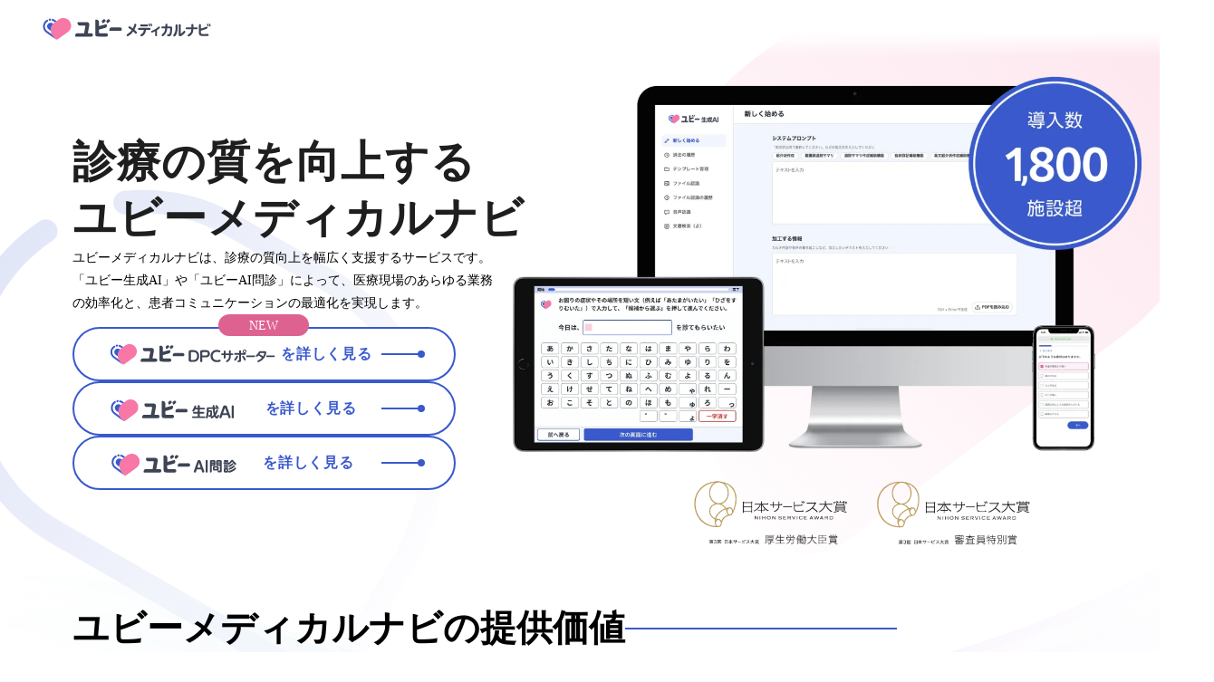

--- FILE ---
content_type: text/html;charset=utf-8
request_url: https://intro.dr-ubie.com/
body_size: 86022
content:
<!DOCTYPE html>
<html lang="ja">
<head><meta charset="utf-8">
<meta name="viewport" content="width=device-width, initial-scale=1">
<title>[医療機関向け] ユビーメディカルナビ</title>
<link rel="preconnect" href="https://fonts.gstatic.com" crossorigin>
<meta name="generator" content="Studio.Design">
<meta name="robots" content="all">
<meta property="og:site_name" content="[医療機関向け] ユビーメディカルナビ">
<meta property="og:title" content="[医療機関向け] ユビーメディカルナビ">
<meta property="og:image" content="https://storage.googleapis.com/production-os-assets/assets/596134fd-0d6a-422a-be6d-c05768d3f32f">
<meta property="og:description" content="ユビ―メディカルナビは、診療の質向上を支援する医療機関向けサービスパッケージです。現役医師が開発したWeb問診システムであるユビーAI問診では、患者様ごとに最適な質問を自動生成・聴取。医師・看護師・受付事務の業務効率化はもちろん、医師の電子カルテ記載作業も⼤幅に削減できます。">
<meta property="og:type" content="website">
<meta name="description" content="ユビ―メディカルナビは、診療の質向上を支援する医療機関向けサービスパッケージです。現役医師が開発したWeb問診システムであるユビーAI問診では、患者様ごとに最適な質問を自動生成・聴取。医師・看護師・受付事務の業務効率化はもちろん、医師の電子カルテ記載作業も⼤幅に削減できます。">
<meta property="twitter:card" content="summary_large_image">
<meta property="twitter:image" content="https://storage.googleapis.com/production-os-assets/assets/596134fd-0d6a-422a-be6d-c05768d3f32f">
<meta name="apple-mobile-web-app-title" content="[医療機関向け] ユビーメディカルナビ">
<meta name="format-detection" content="telephone=no,email=no,address=no">
<meta name="chrome" content="nointentdetection">
<meta name="google-site-verification" content="jo0h_qN_hjjD6f5YFF3rdGzrihcHmeEasqKNtRHK4jM">
<meta property="og:url" content="/">
<link rel="icon" type="image/png" href="https://storage.googleapis.com/production-os-assets/assets/1313de68-ea83-413d-86c1-772186d0cf33" data-hid="2c9d455">
<link rel="apple-touch-icon" type="image/png" href="https://storage.googleapis.com/production-os-assets/assets/1313de68-ea83-413d-86c1-772186d0cf33" data-hid="74ef90c"><link rel="modulepreload" as="script" crossorigin href="/_nuxt/entry.98227f41.js"><link rel="preload" as="style" href="/_nuxt/entry.be326413.css"><link rel="prefetch" as="image" type="image/svg+xml" href="/_nuxt/close_circle.c7480f3c.svg"><link rel="prefetch" as="image" type="image/svg+xml" href="/_nuxt/round_check.0ebac23f.svg"><link rel="prefetch" as="script" crossorigin href="/_nuxt/LottieRenderer.ac4e2a82.js"><link rel="prefetch" as="script" crossorigin href="/_nuxt/error-404.115a548b.js"><link rel="prefetch" as="script" crossorigin href="/_nuxt/error-500.4f91b1bb.js"><link rel="stylesheet" href="/_nuxt/entry.be326413.css"><style>.page-enter-active{transition:.6s cubic-bezier(.4,.4,0,1)}.page-leave-active{transition:.3s cubic-bezier(.4,.4,0,1)}.page-enter-from,.page-leave-to{opacity:0}</style><style>:root{--rebranding-loading-bg:#e5e5e5;--rebranding-loading-bar:#222}</style><style>.app[data-v-d12de11f]{align-items:center;flex-direction:column;height:100%;justify-content:center;width:100%}.title[data-v-d12de11f]{font-size:34px;font-weight:300;letter-spacing:2.45px;line-height:30px;margin:30px}</style><style>/*! * Font Awesome Free 6.4.2 by @fontawesome - https://fontawesome.com * License - https://fontawesome.com/license/free (Icons: CC BY 4.0, Fonts: SIL OFL 1.1, Code: MIT License) * Copyright 2023 Fonticons, Inc. */.fa-brands,.fa-solid{-moz-osx-font-smoothing:grayscale;-webkit-font-smoothing:antialiased;--fa-display:inline-flex;align-items:center;display:var(--fa-display,inline-block);font-style:normal;font-variant:normal;justify-content:center;line-height:1;text-rendering:auto}.fa-solid{font-family:Font Awesome\ 6 Free;font-weight:900}.fa-brands{font-family:Font Awesome\ 6 Brands;font-weight:400}:host,:root{--fa-style-family-classic:"Font Awesome 6 Free";--fa-font-solid:normal 900 1em/1 "Font Awesome 6 Free";--fa-style-family-brands:"Font Awesome 6 Brands";--fa-font-brands:normal 400 1em/1 "Font Awesome 6 Brands"}@font-face{font-display:block;font-family:Font Awesome\ 6 Free;font-style:normal;font-weight:900;src:url(https://storage.googleapis.com/production-os-assets/assets/fontawesome/1629704621943/6.4.2/webfonts/fa-solid-900.woff2) format("woff2"),url(https://storage.googleapis.com/production-os-assets/assets/fontawesome/1629704621943/6.4.2/webfonts/fa-solid-900.ttf) format("truetype")}@font-face{font-display:block;font-family:Font Awesome\ 6 Brands;font-style:normal;font-weight:400;src:url(https://storage.googleapis.com/production-os-assets/assets/fontawesome/1629704621943/6.4.2/webfonts/fa-brands-400.woff2) format("woff2"),url(https://storage.googleapis.com/production-os-assets/assets/fontawesome/1629704621943/6.4.2/webfonts/fa-brands-400.ttf) format("truetype")}</style><style>.spinner[data-v-36413753]{animation:loading-spin-36413753 1s linear infinite;height:16px;pointer-events:none;width:16px}.spinner[data-v-36413753]:before{border-bottom:2px solid transparent;border-right:2px solid transparent;border-color:transparent currentcolor currentcolor transparent;border-style:solid;border-width:2px;opacity:.2}.spinner[data-v-36413753]:after,.spinner[data-v-36413753]:before{border-radius:50%;box-sizing:border-box;content:"";height:100%;position:absolute;width:100%}.spinner[data-v-36413753]:after{border-left:2px solid transparent;border-top:2px solid transparent;border-color:currentcolor transparent transparent currentcolor;border-style:solid;border-width:2px;opacity:1}@keyframes loading-spin-36413753{0%{transform:rotate(0deg)}to{transform:rotate(1turn)}}</style><style>.design-canvas__modal{height:100%;pointer-events:none;position:fixed;transition:none;width:100%;z-index:2}.design-canvas__modal:focus{outline:none}.design-canvas__modal.v-enter-active .studio-canvas,.design-canvas__modal.v-leave-active,.design-canvas__modal.v-leave-active .studio-canvas{transition:.4s cubic-bezier(.4,.4,0,1)}.design-canvas__modal.v-enter-active .studio-canvas *,.design-canvas__modal.v-leave-active .studio-canvas *{transition:none!important}.design-canvas__modal.isNone{transition:none}.design-canvas__modal .design-canvas__modal__base{height:100%;left:0;pointer-events:auto;position:fixed;top:0;transition:.4s cubic-bezier(.4,.4,0,1);width:100%;z-index:-1}.design-canvas__modal .studio-canvas{height:100%;pointer-events:none}.design-canvas__modal .studio-canvas>*{background:none!important;pointer-events:none}</style><style>.LoadMoreAnnouncer[data-v-4f7a7294]{height:1px;margin:-1px;overflow:hidden;padding:0;position:absolute;width:1px;clip:rect(0,0,0,0);border-width:0;white-space:nowrap}</style><style>.TitleAnnouncer[data-v-692a2727]{height:1px;margin:-1px;overflow:hidden;padding:0;position:absolute;width:1px;clip:rect(0,0,0,0);border-width:0;white-space:nowrap}</style><style>.publish-studio-style[data-v-4493fe55]{transition:.4s cubic-bezier(.4,.4,0,1)}</style><style>.product-font-style[data-v-51f515bd]{transition:.4s cubic-bezier(.4,.4,0,1)}</style><style>@font-face{font-family:grandam;font-style:normal;font-weight:400;src:url(https://storage.googleapis.com/studio-front/fonts/grandam.ttf) format("truetype")}@font-face{font-family:Material Icons;font-style:normal;font-weight:400;src:url(https://storage.googleapis.com/production-os-assets/assets/material-icons/1629704621943/MaterialIcons-Regular.eot);src:local("Material Icons"),local("MaterialIcons-Regular"),url(https://storage.googleapis.com/production-os-assets/assets/material-icons/1629704621943/MaterialIcons-Regular.woff2) format("woff2"),url(https://storage.googleapis.com/production-os-assets/assets/material-icons/1629704621943/MaterialIcons-Regular.woff) format("woff"),url(https://storage.googleapis.com/production-os-assets/assets/material-icons/1629704621943/MaterialIcons-Regular.ttf) format("truetype")}.StudioCanvas{display:flex;height:auto;min-height:100dvh}.StudioCanvas>.sd{min-height:100dvh;overflow:clip}a,abbr,address,article,aside,audio,b,blockquote,body,button,canvas,caption,cite,code,dd,del,details,dfn,div,dl,dt,em,fieldset,figcaption,figure,footer,form,h1,h2,h3,h4,h5,h6,header,hgroup,html,i,iframe,img,input,ins,kbd,label,legend,li,main,mark,menu,nav,object,ol,p,pre,q,samp,section,select,small,span,strong,sub,summary,sup,table,tbody,td,textarea,tfoot,th,thead,time,tr,ul,var,video{border:0;font-family:sans-serif;line-height:1;list-style:none;margin:0;padding:0;text-decoration:none;-webkit-font-smoothing:antialiased;-webkit-backface-visibility:hidden;box-sizing:border-box;color:#333;transition:.3s cubic-bezier(.4,.4,0,1);word-spacing:1px}a:focus:not(:focus-visible),button:focus:not(:focus-visible),summary:focus:not(:focus-visible){outline:none}nav ul{list-style:none}blockquote,q{quotes:none}blockquote:after,blockquote:before,q:after,q:before{content:none}a,button{background:transparent;font-size:100%;margin:0;padding:0;vertical-align:baseline}ins{text-decoration:none}ins,mark{background-color:#ff9;color:#000}mark{font-style:italic;font-weight:700}del{text-decoration:line-through}abbr[title],dfn[title]{border-bottom:1px dotted;cursor:help}table{border-collapse:collapse;border-spacing:0}hr{border:0;border-top:1px solid #ccc;display:block;height:1px;margin:1em 0;padding:0}input,select{vertical-align:middle}textarea{resize:none}.clearfix:after{clear:both;content:"";display:block}[slot=after] button{overflow-anchor:none}</style><style>.sd{flex-wrap:nowrap;max-width:100%;pointer-events:all;z-index:0;-webkit-overflow-scrolling:touch;align-content:center;align-items:center;display:flex;flex:none;flex-direction:column;position:relative}.sd::-webkit-scrollbar{display:none}.sd,.sd.richText *{transition-property:all,--g-angle,--g-color-0,--g-position-0,--g-color-1,--g-position-1,--g-color-2,--g-position-2,--g-color-3,--g-position-3,--g-color-4,--g-position-4,--g-color-5,--g-position-5,--g-color-6,--g-position-6,--g-color-7,--g-position-7,--g-color-8,--g-position-8,--g-color-9,--g-position-9,--g-color-10,--g-position-10,--g-color-11,--g-position-11}input.sd,textarea.sd{align-content:normal}.sd[tabindex]:focus{outline:none}.sd[tabindex]:focus-visible{outline:1px solid;outline-color:Highlight;outline-color:-webkit-focus-ring-color}input[type=email],input[type=tel],input[type=text],select,textarea{-webkit-appearance:none}select{cursor:pointer}.frame{display:block;overflow:hidden}.frame>iframe{height:100%;width:100%}.frame .formrun-embed>iframe:not(:first-child){display:none!important}.image{position:relative}.image:before{background-position:50%;background-size:cover;border-radius:inherit;content:"";height:100%;left:0;pointer-events:none;position:absolute;top:0;transition:inherit;width:100%;z-index:-2}.sd.file{cursor:pointer;flex-direction:row;outline:2px solid transparent;outline-offset:-1px;overflow-wrap:anywhere;word-break:break-word}.sd.file:focus-within{outline-color:Highlight;outline-color:-webkit-focus-ring-color}.file>input[type=file]{opacity:0;pointer-events:none;position:absolute}.sd.text,.sd:where(.icon){align-content:center;align-items:center;display:flex;flex-direction:row;justify-content:center;overflow:visible;overflow-wrap:anywhere;word-break:break-word}.sd:where(.icon.fa){display:inline-flex}.material-icons{align-items:center;display:inline-flex;font-family:Material Icons;font-size:24px;font-style:normal;font-weight:400;justify-content:center;letter-spacing:normal;line-height:1;text-transform:none;white-space:nowrap;word-wrap:normal;direction:ltr;text-rendering:optimizeLegibility;-webkit-font-smoothing:antialiased}.sd:where(.icon.material-symbols){align-items:center;display:flex;font-style:normal;font-variation-settings:"FILL" var(--symbol-fill,0),"wght" var(--symbol-weight,400);justify-content:center;min-height:1em;min-width:1em}.sd.material-symbols-outlined{font-family:Material Symbols Outlined}.sd.material-symbols-rounded{font-family:Material Symbols Rounded}.sd.material-symbols-sharp{font-family:Material Symbols Sharp}.sd.material-symbols-weight-100{--symbol-weight:100}.sd.material-symbols-weight-200{--symbol-weight:200}.sd.material-symbols-weight-300{--symbol-weight:300}.sd.material-symbols-weight-400{--symbol-weight:400}.sd.material-symbols-weight-500{--symbol-weight:500}.sd.material-symbols-weight-600{--symbol-weight:600}.sd.material-symbols-weight-700{--symbol-weight:700}.sd.material-symbols-fill{--symbol-fill:1}a,a.icon,a.text{-webkit-tap-highlight-color:rgba(0,0,0,.15)}.fixed{z-index:2}.sticky{z-index:1}.button{transition:.4s cubic-bezier(.4,.4,0,1)}.button,.link{cursor:pointer}.submitLoading{opacity:.5!important;pointer-events:none!important}.richText{display:block;word-break:break-word}.richText [data-thread],.richText a,.richText blockquote,.richText em,.richText h1,.richText h2,.richText h3,.richText h4,.richText li,.richText ol,.richText p,.richText p>code,.richText pre,.richText pre>code,.richText s,.richText strong,.richText table tbody,.richText table tbody tr,.richText table tbody tr>td,.richText table tbody tr>th,.richText u,.richText ul{backface-visibility:visible;color:inherit;font-family:inherit;font-size:inherit;font-style:inherit;font-weight:inherit;letter-spacing:inherit;line-height:inherit;text-align:inherit}.richText p{display:block;margin:10px 0}.richText>p{min-height:1em}.richText img,.richText video{height:auto;max-width:100%;vertical-align:bottom}.richText h1{display:block;font-size:3em;font-weight:700;margin:20px 0}.richText h2{font-size:2em}.richText h2,.richText h3{display:block;font-weight:700;margin:10px 0}.richText h3{font-size:1em}.richText h4,.richText h5{font-weight:600}.richText h4,.richText h5,.richText h6{display:block;font-size:1em;margin:10px 0}.richText h6{font-weight:500}.richText [data-type=table]{overflow-x:auto}.richText [data-type=table] p{white-space:pre-line;word-break:break-all}.richText table{border:1px solid #f2f2f2;border-collapse:collapse;border-spacing:unset;color:#1a1a1a;font-size:14px;line-height:1.4;margin:10px 0;table-layout:auto}.richText table tr th{background:hsla(0,0%,96%,.5)}.richText table tr td,.richText table tr th{border:1px solid #f2f2f2;max-width:240px;min-width:100px;padding:12px}.richText table tr td p,.richText table tr th p{margin:0}.richText blockquote{border-left:3px solid rgba(0,0,0,.15);font-style:italic;margin:10px 0;padding:10px 15px}.richText [data-type=embed_code]{margin:20px 0;position:relative}.richText [data-type=embed_code]>.height-adjuster>.wrapper{position:relative}.richText [data-type=embed_code]>.height-adjuster>.wrapper[style*=padding-top] iframe{height:100%;left:0;position:absolute;top:0;width:100%}.richText [data-type=embed_code][data-embed-sandbox=true]{display:block;overflow:hidden}.richText [data-type=embed_code][data-embed-code-type=instagram]>.height-adjuster>.wrapper[style*=padding-top]{padding-top:100%}.richText [data-type=embed_code][data-embed-code-type=instagram]>.height-adjuster>.wrapper[style*=padding-top] blockquote{height:100%;left:0;overflow:hidden;position:absolute;top:0;width:100%}.richText [data-type=embed_code][data-embed-code-type=codepen]>.height-adjuster>.wrapper{padding-top:50%}.richText [data-type=embed_code][data-embed-code-type=codepen]>.height-adjuster>.wrapper iframe{height:100%;left:0;position:absolute;top:0;width:100%}.richText [data-type=embed_code][data-embed-code-type=slideshare]>.height-adjuster>.wrapper{padding-top:56.25%}.richText [data-type=embed_code][data-embed-code-type=slideshare]>.height-adjuster>.wrapper iframe{height:100%;left:0;position:absolute;top:0;width:100%}.richText [data-type=embed_code][data-embed-code-type=speakerdeck]>.height-adjuster>.wrapper{padding-top:56.25%}.richText [data-type=embed_code][data-embed-code-type=speakerdeck]>.height-adjuster>.wrapper iframe{height:100%;left:0;position:absolute;top:0;width:100%}.richText [data-type=embed_code][data-embed-code-type=snapwidget]>.height-adjuster>.wrapper{padding-top:30%}.richText [data-type=embed_code][data-embed-code-type=snapwidget]>.height-adjuster>.wrapper iframe{height:100%;left:0;position:absolute;top:0;width:100%}.richText [data-type=embed_code][data-embed-code-type=firework]>.height-adjuster>.wrapper fw-embed-feed{-webkit-user-select:none;-moz-user-select:none;user-select:none}.richText [data-type=embed_code_empty]{display:none}.richText ul{margin:0 0 0 20px}.richText ul li{list-style:disc;margin:10px 0}.richText ul li p{margin:0}.richText ol{margin:0 0 0 20px}.richText ol li{list-style:decimal;margin:10px 0}.richText ol li p{margin:0}.richText hr{border-top:1px solid #ccc;margin:10px 0}.richText p>code{background:#eee;border:1px solid rgba(0,0,0,.1);border-radius:6px;display:inline;margin:2px;padding:0 5px}.richText pre{background:#eee;border-radius:6px;font-family:Menlo,Monaco,Courier New,monospace;margin:20px 0;padding:25px 35px;white-space:pre-wrap}.richText pre code{border:none;padding:0}.richText strong{color:inherit;display:inline;font-family:inherit;font-weight:900}.richText em{font-style:italic}.richText a,.richText u{text-decoration:underline}.richText a{color:#007cff;display:inline}.richText s{text-decoration:line-through}.richText [data-type=table_of_contents]{background-color:#f5f5f5;border-radius:2px;color:#616161;font-size:16px;list-style:none;margin:0;padding:24px 24px 8px;text-decoration:underline}.richText [data-type=table_of_contents] .toc_list{margin:0}.richText [data-type=table_of_contents] .toc_item{color:currentColor;font-size:inherit!important;font-weight:inherit;list-style:none}.richText [data-type=table_of_contents] .toc_item>a{border:none;color:currentColor;font-size:inherit!important;font-weight:inherit;text-decoration:none}.richText [data-type=table_of_contents] .toc_item>a:hover{opacity:.7}.richText [data-type=table_of_contents] .toc_item--1{margin:0 0 16px}.richText [data-type=table_of_contents] .toc_item--2{margin:0 0 16px;padding-left:2rem}.richText [data-type=table_of_contents] .toc_item--3{margin:0 0 16px;padding-left:4rem}.sd.section{align-content:center!important;align-items:center!important;flex-direction:column!important;flex-wrap:nowrap!important;height:auto!important;max-width:100%!important;padding:0!important;width:100%!important}.sd.section-inner{position:static!important}@property --g-angle{syntax:"<angle>";inherits:false;initial-value:180deg}@property --g-color-0{syntax:"<color>";inherits:false;initial-value:transparent}@property --g-position-0{syntax:"<percentage>";inherits:false;initial-value:.01%}@property --g-color-1{syntax:"<color>";inherits:false;initial-value:transparent}@property --g-position-1{syntax:"<percentage>";inherits:false;initial-value:100%}@property --g-color-2{syntax:"<color>";inherits:false;initial-value:transparent}@property --g-position-2{syntax:"<percentage>";inherits:false;initial-value:100%}@property --g-color-3{syntax:"<color>";inherits:false;initial-value:transparent}@property --g-position-3{syntax:"<percentage>";inherits:false;initial-value:100%}@property --g-color-4{syntax:"<color>";inherits:false;initial-value:transparent}@property --g-position-4{syntax:"<percentage>";inherits:false;initial-value:100%}@property --g-color-5{syntax:"<color>";inherits:false;initial-value:transparent}@property --g-position-5{syntax:"<percentage>";inherits:false;initial-value:100%}@property --g-color-6{syntax:"<color>";inherits:false;initial-value:transparent}@property --g-position-6{syntax:"<percentage>";inherits:false;initial-value:100%}@property --g-color-7{syntax:"<color>";inherits:false;initial-value:transparent}@property --g-position-7{syntax:"<percentage>";inherits:false;initial-value:100%}@property --g-color-8{syntax:"<color>";inherits:false;initial-value:transparent}@property --g-position-8{syntax:"<percentage>";inherits:false;initial-value:100%}@property --g-color-9{syntax:"<color>";inherits:false;initial-value:transparent}@property --g-position-9{syntax:"<percentage>";inherits:false;initial-value:100%}@property --g-color-10{syntax:"<color>";inherits:false;initial-value:transparent}@property --g-position-10{syntax:"<percentage>";inherits:false;initial-value:100%}@property --g-color-11{syntax:"<color>";inherits:false;initial-value:transparent}@property --g-position-11{syntax:"<percentage>";inherits:false;initial-value:100%}</style><style>.snackbar[data-v-3129703d]{align-items:center;background:#fff;border:1px solid #ededed;border-radius:6px;box-shadow:0 16px 48px -8px rgba(0,0,0,.08),0 10px 25px -5px rgba(0,0,0,.11);display:flex;flex-direction:row;gap:8px;justify-content:space-between;left:50%;max-width:90vw;padding:16px 20px;position:fixed;top:32px;transform:translateX(-50%);-webkit-user-select:none;-moz-user-select:none;user-select:none;width:480px;z-index:9999}.snackbar.v-enter-active[data-v-3129703d],.snackbar.v-leave-active[data-v-3129703d]{transition:.4s cubic-bezier(.4,.4,0,1)}.snackbar.v-enter-from[data-v-3129703d],.snackbar.v-leave-to[data-v-3129703d]{opacity:0;transform:translate(-50%,-10px)}.snackbar .convey[data-v-3129703d]{align-items:center;display:flex;flex-direction:row;gap:8px;padding:0}.snackbar .convey .icon[data-v-3129703d]{background-position:50%;background-repeat:no-repeat;flex-shrink:0;height:24px;width:24px}.snackbar .convey .message[data-v-3129703d]{font-size:14px;font-style:normal;font-weight:400;line-height:20px;white-space:pre-line}.snackbar .convey.error .icon[data-v-3129703d]{background-image:url(/_nuxt/close_circle.c7480f3c.svg)}.snackbar .convey.error .message[data-v-3129703d]{color:#f84f65}.snackbar .convey.success .icon[data-v-3129703d]{background-image:url(/_nuxt/round_check.0ebac23f.svg)}.snackbar .convey.success .message[data-v-3129703d]{color:#111}.snackbar .button[data-v-3129703d]{align-items:center;border-radius:40px;color:#4b9cfb;display:flex;flex-shrink:0;font-family:Inter;font-size:12px;font-style:normal;font-weight:700;justify-content:center;line-height:16px;padding:4px 8px}.snackbar .button[data-v-3129703d]:hover{background:#f5f5f5}</style><style>a[data-v-160f89c6]{align-items:center;border-radius:4px;bottom:20px;height:20px;justify-content:center;left:20px;perspective:300px;position:fixed;transition:0s linear;width:84px;z-index:2000}@media (hover:hover){a[data-v-160f89c6]{transition:.4s cubic-bezier(.4,.4,0,1);will-change:width,height}a[data-v-160f89c6]:hover{height:32px;width:200px}}[data-v-160f89c6] .custom-fill path{fill:var(--234b47e2)}.fade-enter-active[data-v-160f89c6],.fade-leave-active[data-v-160f89c6]{position:absolute;transform:translateZ(0);transition:opacity .3s cubic-bezier(.4,.4,0,1);will-change:opacity,transform}.fade-enter-from[data-v-160f89c6],.fade-leave-to[data-v-160f89c6]{opacity:0}</style></head>
<body ><div id="__nuxt"><div><span></span><span></span><!----></div></div><script type="application/json" id="__NUXT_DATA__" data-ssr="true">[["Reactive",1],{"data":2,"state":4,"_errors":5,"serverRendered":6,"path":7,"pinia":8},{"dynamicData":3},null,{},{"dynamicData":3},true,"/",{"cmsContentStore":9,"indexStore":12,"projectStore":15,"productStore":41,"pageHeadStore":1384},{"listContentsMap":10,"contentMap":11},["Map"],["Map"],{"routeType":13,"host":14},"publish","intro.dr-ubie.com",{"project":16},{"id":17,"name":18,"type":19,"customDomain":20,"iconImage":20,"coverImage":21,"displayBadge":22,"integrations":23,"snapshot_path":39,"snapshot_id":40,"recaptchaSiteKey":-1},"1Va6e51Xq7","プロダクトサイト","web","","https://storage.googleapis.com/production-os-assets/assets/b23056ce-e278-4da8-be6a-1ed5cab200b9",false,[24,27,30,33,36],{"integration_name":25,"code":26},"custom-code","true",{"integration_name":28,"code":29},"google-analytics","\u003Cmeta name=\"google-site-verification\" content=\"9ednhpJdiRq2ycLLiMrOYGPMzKv6rygaRsBB0Am4KQw\" />",{"integration_name":31,"code":32},"google-tag-manager","GTM-PL3M28S",{"integration_name":34,"code":35},"search-console","jo0h_qN_hjjD6f5YFF3rdGzrihcHmeEasqKNtRHK4jM",{"integration_name":37,"code":38},"typesquare","1315975","https://storage.googleapis.com/studio-publish/projects/1Va6e51Xq7/pqDewgKYaj/","pqDewgKYaj",{"product":42,"isLoaded":6,"selectedModalIds":1381,"redirectPage":3,"isInitializedRSS":22,"pageViewMap":1382,"symbolViewMap":1383},{"breakPoints":43,"colors":56,"fonts":57,"head":151,"info":158,"pages":165,"resources":1198,"symbols":1202,"style":1276,"styleVars":1278,"enablePassword":22,"classes":1378,"publishedUid":1380},[44,47,50,53],{"maxWidth":45,"name":46},768,"tablet",{"maxWidth":48,"name":49},1140,"small",{"maxWidth":51,"name":52},440,"mobile",{"maxWidth":54,"name":55},320,"mini",[],[58,60,62,79,85,87,96,98,100,105,110,120,124,129,133,135,139,141,146],{"family":59,"vendor":37},"UD新ゴ B JIS2004",{"family":61,"vendor":37},"UD新ゴ M JIS2004",{"family":63,"subsets":64,"variants":67,"vendor":78},"Lato",[65,66],"latin","latin-ext",[68,69,70,71,72,73,74,75,76,77],"100","100italic","300","300italic","regular","italic","700","700italic","900","900italic","google",{"family":80,"subsets":81,"variants":83,"vendor":78},"Noto Sans JP",[82,65],"japanese",[68,70,72,84,74,76],"500",{"family":86,"vendor":37},"UD新ゴ R JIS2004",{"family":88,"subsets":89,"variants":94,"vendor":78},"Ubuntu",[90,91,92,93,65,66],"cyrillic","cyrillic-ext","greek","greek-ext",[70,71,72,73,84,95,74,75],"500italic",{"family":97,"vendor":37},"ヒラギノ角ゴ W6 JIS2004",{"family":99,"vendor":37},"ヒラギノ角ゴ W3 JIS2004",{"family":101,"subsets":102,"variants":104,"vendor":78},"Roboto",[90,91,92,93,65,66,103],"vietnamese",[68,69,70,71,72,73,84,95,74,75,76,77],{"family":106,"variants":107,"vendor":109},"Avenir",[108],"400","custom",{"family":111,"subsets":112,"variants":113,"vendor":78},"Raleway",[90,91,65,66,103],[68,114,70,72,84,115,74,116,76,69,117,71,73,95,118,75,119,77],"200","600","800","200italic","600italic","800italic",{"family":121,"subsets":122,"variants":123,"vendor":78},"Inter",[90,91,92,93,65,66,103],[68,114,70,72,84,115,74,116,76],{"family":125,"subsets":126,"variants":128,"vendor":78},"Open Sans",[90,91,92,93,127,65,66,103],"hebrew",[70,72,84,115,74,116,71,73,95,118,75,119],{"family":130,"subsets":131,"variants":132,"vendor":78},"Nunito Sans",[90,91,65,66,103],[114,70,72,84,115,74,116,76,117,71,73,95,118,75,119,77],{"family":134,"vendor":37},"UD新ゴ DB JIS2004",{"family":136,"subsets":137,"variants":138,"vendor":78},"Karla",[65,66],[114,70,72,84,115,74,116,117,71,73,95,118,75,119],{"family":140,"vendor":37},"中ゴシックBBB JIS2004",{"family":142,"subsets":143,"variants":144,"vendor":145},"Helvetica Now Display",[65],[68,84,115],"fontplus",{"family":147,"subsets":148,"variants":150,"vendor":78},"Poppins",[149,65,66],"devanagari",[68,69,114,117,70,71,72,73,84,95,115,118,74,75,116,119,76,77],{"favicon":152,"lang":153,"meta":154,"title":157},"https://storage.googleapis.com/production-os-assets/assets/1313de68-ea83-413d-86c1-772186d0cf33","ja",{"description":155,"og:image":156},"ユビ―メディカルナビは、診療の質向上を支援する医療機関向けサービスパッケージです。現役医師が開発したWeb問診システムであるユビーAI問診では、患者様ごとに最適な質問を自動生成・聴取。医師・看護師・受付事務の業務効率化はもちろん、医師の電子カルテ記載作業も⼤幅に削減できます。","https://storage.googleapis.com/production-os-assets/assets/9699576e-d2ac-40e9-b58c-1716cd8b38de","[医療機関向け] ユビーメディカルナビ",{"baseWidth":159,"created_at":160,"screen":161,"type":19,"updated_at":163,"version":164},1280,1518591100346,{"height":162,"isAutoHeight":22,"width":159,"workingState":22},600,1518792996878,"4.1.9",[166,183,197,210,225,237,249,261,270,280,288,297,305,339,347,357,364,373,379,388,394,403,409,418,424,432,441,450,459,468,477,486,495,503,511,517,523,528,536,545,552,561,571,581,590,599,607,615,623,629,635,644,652,661,670,679,689,697,707,714,721,730,738,746,752,758,766,774,783,806,834,860,866,873,881,888,895,901,907,916,922,927,933,940,946,956,962,969,978,982,986,993,999,1005,1011,1017,1023,1029,1035,1041,1047,1053,1059,1065,1071,1077,1083,1089,1095,1102,1108,1114,1120,1128,1134,1138,1142,1146,1159,1170,1181,1190],{"head":167,"id":7,"position":177,"type":179,"uuid":180,"symbolIds":181},{"customCode":168,"lang":153,"meta":175,"title":157},{"bodyEnd":169,"headEnd":172},[170],{"memo":20,"src":20,"uuid":171},"ffc7cc22-b95b-499e-9cad-e26f6febf197",[173],{"memo":20,"src":20,"uuid":174},"9346c36b-dcd2-4884-8006-6cfb7d9bbf4b",{"description":155,"og:image":176},"https://storage.googleapis.com/production-os-assets/assets/596134fd-0d6a-422a-be6d-c05768d3f32f",{"x":178,"y":178},0,"page","a71618ad-9e4c-4774-9713-2a5eabba916a",[182],"6b772bda-ef68-4876-a79c-71d6e54aaac3",{"head":184,"id":193,"position":194,"type":179,"uuid":195,"symbolIds":196},{"customCode":185,"lang":153,"meta":190,"title":192},{"bodyEnd":186,"headEnd":188},[187],{"memo":20,"src":20,"uuid":171},[189],{"memo":20,"src":20,"uuid":174},{"description":191,"og:image":176},"ユビーDPCサポーターは医療特化AIで診療録やオーダーデータから最適なDPCコードを提案し、病院の収益改善と業務効率化を実現します。","ユビーDPCサポーター","hospitals/dpc-supporter",{"x":178,"y":178},"71f10c4a-e31a-4983-b8f0-634b3c7d33ea",[182],{"head":198,"id":206,"position":207,"type":179,"uuid":208,"symbolIds":209},{"customCode":199,"lang":153,"meta":204,"title":192},{"bodyEnd":200,"headEnd":202},[201],{"memo":20,"src":20,"uuid":171},[203],{"memo":20,"src":20,"uuid":174},{"description":191,"og:image":176,"robots":205},"noindex","hospitals/dpc-supporter_ad",{"x":178,"y":178},"12033e61-8a45-4d3e-a2c8-120d71459dad",[],{"head":211,"id":220,"position":221,"type":179,"uuid":222,"symbolIds":223},{"customCode":212,"lang":153,"meta":217,"title":219},{"bodyEnd":213,"headEnd":215},[214],{"memo":20,"src":20,"uuid":171},[216],{"memo":20,"src":20,"uuid":174},{"description":218,"og:image":176},"「ユビー生成AI」は医療機関の業務に最適化した生成AIサービスです。 安全なセキュリティ環境のもと、負荷の高い業務の効率化や均一化に貢献します。 ユビーメディカルナビで1,800を超える医療機関への導入実績をもとに、 サポート体制も充実しています。","ユビー生成AI","hospitals/generativeai_lp",{"x":178,"y":178},"7bff7e10-7613-42ce-873b-f2dea1b1cc88",[224,182],"cdd84035-d38c-47f1-87d9-ff474b4820f5",{"head":226,"id":233,"position":234,"type":179,"uuid":235,"symbolIds":236},{"customCode":227,"lang":153,"meta":232,"title":219},{"bodyEnd":228,"headEnd":230},[229],{"memo":20,"src":20,"uuid":171},[231],{"memo":20,"src":20,"uuid":174},{"description":218,"og:image":176,"robots":205},"hospitals/generativeai_lp_ad",{"x":178,"y":178},"b8423832-ec19-44c9-8489-414619d7d402",[224,182],{"head":238,"id":245,"position":246,"type":179,"uuid":247,"symbolIds":248},{"customCode":239,"lang":153,"meta":244,"title":219},{"bodyEnd":240,"headEnd":242},[241],{"memo":20,"src":20,"uuid":171},[243],{"memo":20,"src":20,"uuid":174},{"description":218,"og:image":176,"robots":205},"hospitals/generativeai_lp_ad_yahoo",{"x":178,"y":178},"08808afb-a3e5-4dec-aac6-243f599f1a4a",[224,182],{"head":250,"id":257,"position":258,"type":179,"uuid":259,"symbolIds":260},{"customCode":251,"lang":153,"meta":256,"title":219},{"bodyEnd":252,"headEnd":254},[253],{"memo":20,"src":20,"uuid":171},[255],{"memo":20,"src":20,"uuid":174},{"description":218,"og:image":176,"robots":205},"hospitals/generativeai_lp_ad_meta",{"x":178,"y":178},"b826e01e-851c-4161-ada9-a1ab8733244a",[224,182],{"head":262,"id":267,"type":179,"uuid":268,"symbolIds":269},{"lang":153,"meta":263,"title":266},{"description":264,"og:image":265},"病院のWeb問診なら、ユビーAI問診を。カルテの自動記入機能で医師の診察時間を1/3削減した事例も。AIによるWeb問診で医師・看護師・医療従事者の働き方改革にご検討ください。医療機関の業務に最適化した生成AIサービスも提供しております。来院前問診によるコロナ対策にも最適です。","https://storage.googleapis.com/production-os-assets/assets/3c52402f-b23e-40ad-9ad2-89f0f4515b30","病院向けAI搭載のWeb問診システム｜ユビーAI問診","hospitals/aimon","25180afd-36fe-473c-a8ea-1f77c061e62a",[182],{"head":271,"id":276,"type":179,"uuid":277,"symbolIds":278},{"lang":153,"meta":272,"title":275},{"description":273,"og:image":274},"ユビーメディカルナビを利用されたお客さまの声と効果発表のご紹介です。","https://storage.googleapis.com/production-os-assets/assets/0ddf28a0-308e-4f60-9bc6-68af68bbe928","お客さまの声/効果発表｜ユビーメディカルナビ","hospitals/voice","73072c12-c90d-4597-bade-4ecc865cc2b1",[279,182],"33a6e84d-64b9-497a-80bd-82ca82977798",{"head":281,"id":285,"type":179,"uuid":286,"symbolIds":287},{"lang":153,"meta":282,"title":284},{"description":283,"og:image":274},"ユビーメディカルナビでは電子カルテをご利用のパソコンで、患者さんのAI問診結果をご覧になれます。 ","電子カルテ連携｜ユビーメディカルナビ","hospitals/emrs","0efc4a0e-f450-4706-bacc-890088764796",[182],{"head":289,"id":294,"type":179,"uuid":295,"symbolIds":296},{"meta":290,"title":293},{"description":291,"og:image":292},"AI搭載のWEB問診システム「ユビーAI問診」のよくある質問ページです。製品、導入、サポート、セキュリティ・ネットワークについてのよくある質問をまとめています。","https://storage.googleapis.com/production-os-assets/assets/38e8c870-6805-4018-b54a-ef5bdf73391a","よくあるご質問｜ユビーAI問診","hospitals/faq","cb58ff71-7f06-4d12-b446-5c27b535d811",[182],{"head":298,"id":302,"type":179,"uuid":303,"symbolIds":304},{"lang":153,"meta":299,"title":301},{"description":300,"og:image":274},"ユビーAI問診の料金プランページです。ご導入にあたり、利用料・問診用タブレット台数分の費用・その他オプションの費用を元に算出します。また、別途電子カルテ連携やネットワーク接続が必要となる場合がございます。詳しくは料金表ダウンロードよりご確認ください。","料金プラン｜ユビーAI問診","hospitals/pricing","61db2f50-404d-4ea6-8a6e-b677ac63eb16",[182],{"head":306,"id":332,"type":179,"uuid":333,"symbolIds":334},{"customCode":307,"lang":153,"meta":331,"title":266},{"headEnd":308},[309],{"memo":310,"src":311,"tags":312,"uuid":330},"総合トップへリダイレクト","\u003Cmeta http-equiv=\"refresh\" content=\"0; url=/\" />\n\u003Clink rel=\"canonical\" href=\"https://intro.dr-ubie.com/\" />\n\u003Cmeta name=\"robots\" content=\"noindex,follow\" />\n\u003Cscript>location.replace('/');\u003C/script>\n",[313,318,323,327],{"attrs":314,"tagName":317},{"content":315,"http-equiv":316},"0; url=/","refresh","meta",{"attrs":319,"tagName":322},{"href":320,"rel":321},"https://intro.dr-ubie.com/","canonical","link",{"attrs":324,"tagName":317},{"content":325,"name":326},"noindex,follow","robots",{"children":328,"tagName":329},"location.replace('/');","script","8da63dbf-762e-4f8b-84aa-36af95385b50",{"description":264,"og:image":265,"robots":205},"hospitals","d6b57490-028d-4bd4-94b0-289cc81e0ac3",[335,336,337,338],"1911ef63-86e4-4c91-8b68-68a727de6492","2e765424-a2cd-4efb-a09b-5b2245b13e44","257ac5d4-929b-4fa5-9f8f-d35beaa627cf","35ec61cf-9137-4f75-a9dd-1c10b6e7c4bc",{"head":340,"id":344,"type":179,"uuid":345,"symbolIds":346},{"lang":153,"meta":341,"title":343},{"description":342},"病院向けのUbie主催のオンラインセミナー。病院経営やユビー生成AIの活用方法や医療現場の業務効率化をテーマにしたセミナーを開催しています。","Ubie（ユビー）主催の無料オンラインセミナー｜ユビー メディカルナビ","hospitals/generativeai-seminar","48b4edc6-0128-487d-846e-2da8d6127032",[182],{"head":348,"id":353,"type":179,"uuid":354,"symbolIds":355},{"meta":349,"title":352},{"description":350,"og:image":351},"クリニック経営者向けの無料オンラインセミナーのご案内です。クリニック経営者が陥りがちなポイントを抑えつつ、これまでの事例をもとに、患者から選ばれるクリニック、逆に逃げられてしまうクリニックの特徴についてご説明させていただきます。","https://storage.googleapis.com/production-os-assets/assets/e68f526d-a363-4ad8-9b67-d57e69a6c609","失敗しない！クリニック経営5つのコツ～事例から見る、患者から選ばれる／逃げられるクリニック～","seminar/gp20210609","f6808a2a-6c25-480b-9135-bf2a6d74ae90",[356,337],"41bd99a5-4ddb-4b51-9eeb-3705e4cfa80a",{"head":358,"id":361,"type":179,"uuid":362,"symbolIds":363},{"meta":359,"title":360},{"robots":205},"録画セミナーへの視聴申し込み完了 | Ubie株式会社","seminar/gp20210609/thanks","7f9dd488-f3af-4186-948f-7004e6f55e64",[337],{"head":365,"id":370,"type":179,"uuid":371,"symbolIds":372},{"meta":366,"title":369},{"description":367,"og:image":368},"2025年に求められる地域密着型クリニックとは？をテーマに、医師の視点でお話をいただくシリーズ「医師から見た,これからの医療#1」になります。今回は、有明みんなクリニック 有明ガーデン院 院長 小暮 裕之 先生をお招きして、ご登壇いただきました。","https://storage.googleapis.com/production-os-assets/assets/38720089-0210-40b8-9ce1-a616839fefa9","医師から見た、これからの医療 #1「2025年に求められる地域密着型クリニックとは？」（小暮裕之先生）","seminar/gp20210727","08c7ef55-d5ba-41f3-9cb5-12cc7aaef44c",[337,356],{"head":374,"id":376,"type":179,"uuid":377,"symbolIds":378},{"meta":375,"title":360},{"robots":205},"seminar/gp20210727/thanks","6499d365-5fbe-4198-805d-7ee0b7c3d303",[337],{"head":380,"id":385,"type":179,"uuid":386,"symbolIds":387},{"meta":381,"title":384},{"description":382,"og:image":383},"2025年に求められる地域密着型クリニックとは？をテーマに、医師の視点でお話をいただくシリーズ「医師から見た,これからの医療 #2」になります。今回は、医療法人社団 天照会 理事長 内野 勝行 先生をお招きして、ご登壇いただきました。","https://storage.googleapis.com/production-os-assets/assets/c651421f-ece0-4fbe-842c-e9a1044ca9ba","医師から見た、これからの医療 #2「2025年に求められる地域密着型クリニックとは？」（内野勝行先生）","seminar/gp20210802","ad05ba42-2a66-4c1e-ab3d-dbf8ed1096cd",[337,356],{"head":389,"id":391,"type":179,"uuid":392,"symbolIds":393},{"meta":390,"title":360},{"robots":205},"seminar/gp20210802/thanks","4d683a98-cbfd-49e0-b601-d882f562e51b",[337],{"head":395,"id":400,"type":179,"uuid":401,"symbolIds":402},{"lang":153,"meta":396,"title":399},{"description":397,"og:image":398},"過去に配信されたオンラインセミナーのアーカイブ（録画）動画を無料で、好きな時間帯にご視聴いただけます。こちらは過去開催の「民間病院におけるICTを活用した患者満足度向上の取り組み」が無料でご視聴いただけます。","https://storage.googleapis.com/production-os-assets/assets/972cf32c-4a80-4289-9401-38f178624e8b","[無料動画] 民間病院におけるICTを活用した患者満足度向上の取り組み","seminar/hp20220124","00b940ed-190a-4349-bf3c-d1ef1c3e2b05",[337],{"head":404,"id":406,"type":179,"uuid":407,"symbolIds":408},{"meta":405,"title":360},{"robots":205},"seminar/hp20220124/thanks","53cb0a61-a217-4d48-8bea-4e68c7633edc",[337],{"head":410,"id":415,"type":179,"uuid":416,"symbolIds":417},{"lang":153,"meta":411,"title":414},{"description":412,"og:image":413},"過去に配信されたオンラインセミナーの動画を無料で、好きな時間帯にご視聴いただけます。こちらでは「2022年診療報酬改定に向けて〜医療経営コンサルタントが見る次回改定の方向性〜」が無料でご視聴いただけます。","https://storage.googleapis.com/production-os-assets/assets/95a464c5-7a84-44ea-9343-e955236c5de3","[無料動画] 2022年診療報酬改定に向けて〜医療経営コンサルタントが見る次回改定の方向性〜","seminar/hp20220208","d1920603-cc20-44bb-bf51-24041259b35a",[337],{"head":419,"id":421,"type":179,"uuid":422,"symbolIds":423},{"meta":420,"title":360},{"robots":205},"seminar/hp20220208/thanks","74b5f058-42e4-4ba7-a6f5-35b296f4551e",[337],{"head":425,"id":429,"type":179,"uuid":430,"symbolIds":431},{"lang":153,"meta":426,"title":428},{"description":427},"クリニック・病院向けのAI問診ユビーを展開するUbie主催のオンラインセミナー。クリニック経営・病院経営やAI問診ユビーの活用方法（Web問診）や医療現場の業務効率化をテーマにしたセミナーを開催しています。","Ubie（ユビー）主催の無料オンラインセミナー｜AI問診ユビー","seminar","3006bc05-74fc-4440-b7ae-118e9bd75378",[182],{"head":433,"id":438,"type":179,"uuid":439,"symbolIds":440},{"meta":434,"title":437},{"description":435,"og:image":436},"クリニック経営者向けの無料オンラインセミナーのご案内です。月間120万人の患者様が利用する「AI受診相談ユビー」に、医療機関登録することで、近隣の患者様への認知を広げ、新規患者様の来院に繋がる無料の集患サポート「ユビーリンク」について、ご説明させていただきます。","https://storage.googleapis.com/production-os-assets/assets/3d3c742d-fb2a-471a-9645-73f52072088a","近隣の患者へ認知を広げ、 患者の来院に繋がる集患サポートとは","seminar/gp20210720","f59204d8-df6f-47bf-8fea-db40fae70706",[356,337],{"head":442,"id":447,"type":179,"uuid":448,"symbolIds":449},{"meta":443,"title":446},{"description":444,"og:image":445},"過去に配信されたオンラインセミナーのアーカイブ（録画）動画を無料で、好きな時間帯にご視聴いただけます。こちらは過去開催の「コロナ禍における院内ICT化セミナー～スマホでできるクリニック経営術～」が無料でご視聴いただけます。","https://storage.googleapis.com/production-os-assets/assets/5530f372-f6bd-434f-87e6-6b25b1ee0ece","[無料動画] コロナ禍における院内ICT化セミナー～スマホでできるクリニック経営術～","seminar/gp20201221","1f7067c8-a74d-4744-9db5-0215ead74586",[356,337],{"head":451,"id":456,"type":179,"uuid":457,"symbolIds":458},{"lang":153,"meta":452,"title":455},{"description":453,"og:image":454},"「選ばれるクリニックになるために〜今すぐ無料で始められる集患施策まとめ【2022年版】」のセミナーでは「今すぐ無料で始められる集患施策」をテーマに、クリニックなら必ず実施しておくべき施策をまとめて紹介します。","https://storage.googleapis.com/production-os-assets/assets/7cd1d88e-8b57-455f-a61a-2354dd00aa7a","[無料セミナー] 選ばれるクリニックになるために〜今すぐ無料で始められる集患施策まとめ【2022年版】","seminar/gp20220311","64beb012-a34d-469c-8477-ca712a0af018",[337],{"head":460,"id":465,"type":179,"uuid":466,"symbolIds":467},{"meta":461,"title":464},{"description":462,"og:image":463},"新規開業医向けの無料オンラインセミナーのご案内です。今春開業予定の先生、開業準備中の先生を対象に、開業して陥りやすい罠や、開業医のよくある悩みについて事例を交えてお話させていただきます。新規開業医の方はぜひご参加ください。","https://storage.googleapis.com/production-os-assets/assets/874ba6ec-cddf-4791-93a4-054ac2a388ba","【新規開業医向け】ツールは裏切らない！開業1ヶ月目の山場を乗り越えるために新規開業医が知っておくべき３つのこと ｜ ユビーメディカルナビオンラインセミナー","seminar/gp20210329","b18a3296-b39c-4b00-a13e-d48f4f8954bd",[337,356],{"head":469,"id":474,"type":179,"uuid":475,"symbolIds":476},{"meta":470,"title":473},{"description":471,"og:image":472},"過去に配信されたオンラインセミナーのアーカイブ（録画）動画を無料で、好きな時間帯にご視聴いただけます。こちらは過去開催の「Web問診で業務効率化セミナー〜AIを駆使して始めるワンオペクリニック術〜」が無料でご視聴いただけます。","https://storage.googleapis.com/production-os-assets/assets/68bf6f0e-399d-4c96-813a-6107774bdf3c","[無料動画] Web問診で業務効率化セミナー〜AIを駆使して始めるワンオペクリニック術〜","seminar/gp20210118","bab95dd3-1b18-494e-ab9a-a1ec3c8f3c64",[356,337],{"head":478,"id":483,"type":179,"uuid":484,"symbolIds":485},{"meta":479,"title":482},{"description":480,"og:image":481},"セミナーでは、クリニック経営改善に必須である労働生産性の向上や 対応患者数を増やすポイントについて、活用すべきITツールを交えて解説します。","https://storage.googleapis.com/production-os-assets/assets/5b8227e5-90af-4667-90b4-baf8e2278f6a","【内科クリニック向け】医師業務効率化によるクリニック経営改善ポイント解説セミナー","seminar/gp20220621","03d68f78-1b1d-47c1-b142-296ecaa48b6c",[337],{"head":487,"id":492,"type":179,"uuid":493,"symbolIds":494},{"meta":488,"title":491},{"description":489,"og:image":490},"増減の激しい患者数を できるだけ診療に影響を与えないように 平準化するには インターネットの活用は欠かせません。当然、今後選ばれる医院になるためにも 診療を受けやすい導線を確保しておく事は必須です。 ","https://storage.googleapis.com/production-os-assets/assets/17948414-9102-4e76-8c67-7d16cf9a35b0","患者導線をインターネットで効率化するための ホームページ・予約・ウェブ問診の活用方法","seminar/gp20220906","28378eb8-27bd-4c98-a721-e3fbf1441a8d",[337,356],{"head":496,"id":500,"type":179,"uuid":501,"symbolIds":502},{"lang":153,"meta":497,"title":499},{"description":397,"og:image":498},"https://storage.googleapis.com/production-os-assets/assets/81de8844-91bc-41a6-8973-ee6ab9250b04","[無料動画] 救急部門の戦略策定 〜現場がついてくる目標搬送件数の決め方とは〜","seminar/hp2022031501","ee543f21-af18-4c95-9f43-ccf156bc54b5",[337],{"head":504,"id":508,"type":179,"uuid":509,"symbolIds":510},{"lang":153,"meta":505,"title":507},{"description":397,"og:image":506},"https://storage.googleapis.com/production-os-assets/assets/3940c422-1d29-4977-acbc-10cbd065008e","[無料動画] 院内の納得感を生む、人事評価制度の仕組みづくりとは~医師行動評価編~","seminar/hp2022031502","45d2a608-1bdf-4f00-a159-a2af8bdf1594",[337],{"head":512,"id":514,"type":179,"uuid":515,"symbolIds":516},{"meta":513,"title":360},{"robots":205},"seminar/archives_complete","a0c121af-4669-460f-b861-b458847d8754",[337],{"head":518,"id":520,"type":179,"uuid":521,"symbolIds":522},{"meta":519,"title":360},{"robots":205},"seminar/gp2022/thanks","352f7572-4e7b-4e1c-b107-d436fdf1efd9",[337],{"id":524,"redirectTo":525,"type":526,"uuid":527},"cases","https://ubie.app/interview/case","redirect","c3765f45-8995-4bd1-9ecd-9665af780da8",{"head":529,"id":533,"type":179,"uuid":534,"symbolIds":535},{"lang":153,"meta":530,"title":532},{"description":531,"og:image":20},"ユビー生成AIの導入事例をご紹介しています。医療機関・患者様の双方から見たメリットや、実際に活用している病院・クリニック経営者様の声を掲載しております。","生成AIの導入事例  |  ユビーAI問診","case-generativeai","f63325d4-1a6f-4e73-8589-26965c7b04cc",[182],{"head":537,"id":542,"type":179,"uuid":543,"symbolIds":544},{"meta":538,"title":541},{"description":539,"og:image":540},"AI搭載のWEB問診システム「ユビーAI問診」の新着情報ページです。","https://storage.googleapis.com/production-os-assets/assets/208e799f-82d1-4e54-bf30-29b17f088791","新着情報｜ユビーAI問診","news","b589b953-03a6-46d3-985c-e2308db15505",[182],{"head":546,"id":548,"type":179,"uuid":549,"symbolIds":550},{"lang":153,"meta":547,"title":301},{"description":300,"og:image":274},"pricing","901111b9-143c-4c20-8a48-56d4f4036392",[551,182],"066a0742-d250-4496-b8ee-84728247da45",{"head":553,"id":558,"type":179,"uuid":559,"symbolIds":560},{"meta":554,"title":557},{"description":555,"og:image":556},"患者様向けのスマホ問診のご案内ページです。スマホ問診とは、これまで紙もしくは看護師の方が口頭で行っていた問診ではなく、WEB上で患者様ご自身でいつでもどこでもお好きなときに入力できる問診票のことをいいます。安心外来にぜひご協力をお願いします。","https://storage.googleapis.com/production-os-assets/assets/b1350af2-eaf9-4bc9-b88b-ef5c6f436451","スマホ問診のご案内 | ユビーAI問診","patients","391d3b13-21c0-4102-b469-46479ba3f7d9",[],{"head":562,"id":566,"type":179,"uuid":567,"symbolIds":568},{"meta":563,"title":565},{"og:image":564,"robots":205},"https://storage.googleapis.com/production-os-assets/assets/6f8f2ab2-f219-4a30-bd7a-4f424454138d","お探しのページは見つかりませんでした。| ユビーAI問診","404","e63eae23-8662-460b-b340-732e39bc3e4e",[569,570,337],"9a1aa858-b06d-412d-9c18-0f1e1348e4fa","d4659d91-f265-46c2-bf98-f14134dfb14e",{"head":572,"id":577,"type":179,"uuid":578,"symbolIds":579},{"meta":573,"title":576},{"description":574,"og:image":575},"クリニック向けのユビーAI問診を展開するUbie主催のオンラインセミナー。クリニック経営やユビーAI問診の活用方法（WEB問診）や医療現場の業務効率化をテーマにしたセミナーを開催しています。","https://storage.googleapis.com/production-os-assets/assets/39aec4f1-0a09-4038-8cfb-a523f77d320d","クリニック向けオンラインセミナー｜ ユビーAI問診","seminar-clinics","bfa6ffbe-337c-4656-91a1-381c7939959f",[580,182],"34f3ac51-a5b2-434a-9aea-b12129cc385d",{"head":582,"id":587,"type":179,"uuid":588,"symbolIds":589},{"meta":583,"title":586},{"description":584,"og:image":585},"病院向けのユビーAI問診を展開するUbie主催のオンラインセミナー。病院経営やユビーAI問診の活用方法（WEB問診）や医療現場の業務効率化をテーマにしたセミナーを開催しています。","https://storage.googleapis.com/production-os-assets/assets/2c3ca3c0-71bd-47dd-9209-15a0243dfd22","病院向けの無料オンラインセミナー｜ ユビーAI問診","seminar-hospitals","94170c96-f752-4a4b-b5f3-bbf6102738cc",[580,182],{"head":591,"id":594,"type":179,"uuid":595,"symbolIds":596},{"meta":592,"title":593},{"description":20},"資料ダウンロード | ユビーAI問診","form-download-template","277bbf81-ad8d-4237-8a5c-0ab586f6d09a",[597,598],"7b88b07d-452a-41f2-a887-296431f714d1","3c1e5f98-e1ac-4dc6-a5e1-c87b0b09646c",{"head":600,"id":604,"type":179,"uuid":605,"symbolIds":606},{"meta":601,"title":603},{"description":20,"og:image":602},"https://storage.googleapis.com/production-os-assets/assets/960db1bc-a466-4047-b05a-d33f3dff8e5d","「Ubie」資料ダウンロード | ユビーAI問診","form-download-ubie","d67c0e9f-03d0-477d-8866-a4d7b21350e2",[597,598],{"head":608,"id":612,"type":179,"uuid":613,"symbolIds":614},{"meta":609,"title":611},{"description":20,"og:image":610},"https://storage.googleapis.com/production-os-assets/assets/f06b2976-8fb8-4906-b4ab-1789824f6e94","「病院経営の成功事例」資料ダウンロード | ユビーAI問診","form-download-hospital-management","64d8af67-3049-4c9c-bf3a-dd6c12dd7d22",[597,598],{"head":616,"id":618,"type":179,"uuid":619,"symbolIds":620},{"title":617},"クリニック向けお問い合わせ | ユビーAI問診","form-gp-contact-1","fcd3271b-7fc2-4770-82db-b50d51a53c31",[621,622],"0f3ede05-b2d4-4214-be05-b6ecb64dfb13","32270eda-bbf2-4c24-9c93-50073cef2280",{"head":624,"id":626,"type":179,"uuid":627,"symbolIds":628},{"title":625},"病院向けお問い合わせ | ユビーAI問診","form-hp-contact","a6403cf4-a5f4-43de-8413-99af9d8dbed9",[621,622],{"head":630,"id":632,"type":179,"uuid":633,"symbolIds":634},{"title":631},"お問い合わせ | ユビーAI問診","form-contact-1","4b52f44c-4089-4907-9819-256200e147b0",[621,622],{"head":636,"id":641,"type":179,"uuid":642,"symbolIds":643},{"meta":637,"title":640},{"description":638,"og:image":639,"robots":205},"ユビ―メディカルナビは、診療の質向上を支援する医療機関向けサービスパッケージです。現役医師が開発したWEB問診システムであるユビーAI問診では、患者様ごとに最適な質問を自動生成・聴取。医師・看護師・受付事務の業務効率化はもちろん、医師の電子カルテ記載作業も⼤幅に削減できます。","https://storage.googleapis.com/production-os-assets/assets/f402c594-3033-48cf-a5ec-61931f429142","資料ダウンロード - 完了 | ユビーメディカルナビ","download-complete","f7cca7c6-7b85-4d49-a768-43e0e86a05d7",[182],{"head":645,"id":648,"type":179,"uuid":649,"symbolIds":650},{"meta":646,"title":647},{"robots":205},"お問い合わせ - 完了 | AI問診ユビー","contact-complete","3e095b3f-b121-42f1-9cb8-791d79abe7cd",[651,551,182],"20324aa4-4d0a-4654-b82b-28d213707f26",{"head":653,"id":658,"type":179,"uuid":659,"symbolIds":660},{"meta":654,"title":657},{"description":655,"og:image":656},"Ubie株式会社（以下「当社」という。）は、当社が保有する情報資産を漏えいや破壊等のリスクから保護することが事業継続の上で極めて重要であることを認識し、情報資産を適正に管理運用するため、本情報セキュリティポリシーを定め、情報セキュリティ管理体制の維持に努める。","https://storage.googleapis.com/production-os-assets/assets/ef02232b-9d29-4e12-b977-24dc57ec3745","情報セキュリティポリシー｜ユビーAI問診","security","340b3ee1-799f-412a-bb83-a394b2f70463",[570,337],{"head":662,"id":667,"type":179,"uuid":668,"symbolIds":669},{"meta":663,"title":666},{"description":664,"og:image":665},"Ubie株式会社（以下「当社」といいます。）は、個人情報の重要性を認識し、その保護の徹底を図るため、当社が運営するサービス（以下「本サービス」といいます。）においてその利用者（以下「ユーザー」といいます。）から取得する個人情報等の取り扱いに関するプライバシーポリシー（以下「本ポリシー」といいます。）を策定します。当社は、本ポリシーを遵守するとともに、ユーザーの個人情報、要配慮個人情報等をはじめとするパーソナルデータを適用法令に従い取り扱うことを宣言します。 ","https://storage.googleapis.com/production-os-assets/assets/1eaf0df7-877f-4b41-8648-f6bf585fba2b","サービス プライバシーポリシー（一般ユーザー様向け）｜ユビーAI問診","policy","f59eedb4-b082-46ad-b5c1-7947a3bde6b7",[182],{"head":671,"id":676,"type":179,"uuid":677,"symbolIds":678},{"meta":672,"title":675},{"description":673,"og:image":674},"Ubie株式会社（以下「当社」といいます。）は、個人情報の重要性を認識し、その保護の徹底を図るため、当社が運営する医療機関・医師等向けの各種サービス（以下「本サービス」といいます。）においてその利用者（本サービスの契約者、契約者に所属する医師（非常勤を含みます。）を含む医療従事者、担当者、その他当社が本サービスの利用を許可する者を含み、以下「ユーザー」といいます。）から取得する個人情報等の取り扱いに関するプライバシーポリシー（以下「本ポリシー」といいます。）を策定します。当社は、本ポリシーを遵守するとともに、ユーザーの個人情報をはじめとするパーソナルデータを適用法令に従い取り扱うことを宣言します。","https://storage.googleapis.com/production-os-assets/assets/ed51a733-4edd-4c18-9f7e-610d26fb36ba","サービス プライバシーポリシー（医師・医療機関様向け）｜ユビーAI問診","policy-medicalinstitution","e709805f-1c72-4d46-867a-4222ab8ef029",[182],{"head":680,"id":686,"type":179,"uuid":687,"symbolIds":688},{"favicon":681,"lang":153,"meta":682,"title":685},"https://storage.googleapis.com/production-os-assets/assets/0205f94d-52cb-4582-ae4b-54340d2919a7",{"description":683,"og:image":684},"ユビーリンクは、患者、病院、クリニックを繋ぐ集患サポートです。症状検索エンジン「ユビー」に、あなたのクリニックを無料掲載しませんか？","https://storage.googleapis.com/production-os-assets/assets/932bcf01-6bac-4f14-9868-99a9738bceb3","ユビーリンク - 患者、病院、クリニックを繋ぐ集患サポート","ubielink-sogo-m","beec0b44-7516-42dd-afae-e5557e902dc6",[337],{"head":690,"id":694,"type":179,"uuid":695,"symbolIds":696},{"favicon":681,"lang":153,"meta":691,"title":685},{"description":692,"og:image":693},"ユビーリンクは、患者、病院、クリニックを繋ぐ集患サポートです。症状検索エンジン「ユビー」に、あなたの病院を無料掲載しませんか？","https://storage.googleapis.com/production-os-assets/assets/feb4cfef-fb3d-4b4a-bf50-147d16f27e0f","ubielink-hospitals","707f6a6d-21e7-4398-816d-d37229ce6a18",[337],{"head":698,"id":704,"type":179,"uuid":705,"symbolIds":706},{"favicon":699,"meta":700,"title":703},"https://storage.googleapis.com/production-os-assets/assets/c2f3c24a-4b7c-4b04-9434-82db1c63281b",{"description":701,"og:image":702},"Ubie株式会社(以下「当社」といいます。)は、当社の提供するサービスに関して、以下の通り規約(以下「本規約」といいます。)を定めます。 ","https://storage.googleapis.com/production-os-assets/assets/4b128dcb-0005-43bd-9dd1-bca31b7be308","サービス利用規約","ubielink-termsofuse","90b1da35-4b72-40aa-8a1b-ded36bfeacaa",[569,570,337],{"head":708,"id":711,"type":179,"uuid":712,"symbolIds":713},{"favicon":699,"meta":709,"title":710},{"description":701,"og:image":702,"robots":205},"ユビーAI問診 利用規約","aimonshin-termsofuse","a1c4762b-c0f2-4e9e-bf87-22c57e435016",[569,182],{"head":715,"id":718,"type":179,"uuid":719,"symbolIds":720},{"favicon":699,"meta":716,"title":717},{"description":701,"og:image":20,"robots":205},"ユビー集患サポート | 特約","receptionsupport-termsofuse","787f0dff-dade-444c-9d24-bea1b60fc1d8",[569,182],{"head":722,"id":727,"type":179,"uuid":728,"symbolIds":729},{"meta":723,"title":726},{"description":724,"og:image":725,"robots":205},"ユビー集患サポートは、患者、病院、クリニックを繋ぐサポート機能です。","https://storage.googleapis.com/production-os-assets/assets/0e5bf018-7820-4761-888d-6519a4fdc5ff","ユビー集患サポート | お問い合わせ","clinics/syukan-support/bp/wemex/contact","ce507a75-ae4c-4d6b-bfc6-8f8fdb49490c",[],{"head":731,"id":735,"type":179,"uuid":736,"symbolIds":737},{"meta":732,"title":734},{"description":724,"og:image":733,"robots":205},"https://storage.googleapis.com/production-os-assets/assets/baad786f-dfdd-4c05-b9ca-14217c2d15b2","ユビー集患サポート | お申し込みフォーム","clinics/syukan-support/bp/wemex/apply","d1a666bb-c791-41ae-9637-2cbef79ff4e7",[],{"head":739,"id":743,"type":179,"uuid":744,"symbolIds":745},{"favicon":681,"lang":153,"meta":740,"title":742},{"description":724,"og:image":741},"https://storage.googleapis.com/production-os-assets/assets/00c76461-90e3-4328-b9e7-eb5b025286ee","ユビー集患サポート","clinics/syukan-support","f381d76b-4c3a-436a-bee6-ac8081b22054",[337],{"head":747,"id":749,"type":179,"uuid":750,"symbolIds":751},{"meta":748,"title":726},{"description":724,"og:image":725,"robots":205},"clinics/syukan-support/contact","97c6603f-03ee-4438-9a96-cf918ef9251f",[],{"head":753,"id":755,"type":179,"uuid":756,"symbolIds":757},{"meta":754,"title":734},{"description":724,"og:image":733,"robots":205},"clinics/syukan-support/apply","5d968d17-ce5d-4787-aa3a-3df7edc5dca5",[],{"head":759,"id":763,"type":179,"uuid":764,"symbolIds":765},{"meta":760,"title":762},{"description":724,"og:image":761,"robots":205},"https://storage.googleapis.com/production-os-assets/assets/fcbecb2c-31c5-42f2-8291-7c56874c7957","ユビー集患サポート | お問い合わせ完了","clinics/syukan-support/contact-complete","4d592643-f419-4345-95e8-a9cb000fe7dc",[],{"head":767,"id":771,"type":179,"uuid":772,"symbolIds":773},{"meta":768,"title":770},{"description":724,"og:image":769,"robots":205},"https://storage.googleapis.com/production-os-assets/assets/daf26bdf-b29e-411c-8beb-5b6689614f61","ユビー集患サポート | お申し込み完了","clinics/syukan-support/apply-complete","932fa565-d700-4324-83db-ac2fd2dffa1f",[],{"head":775,"id":780,"type":179,"uuid":781,"symbolIds":782},{"favicon":681,"lang":153,"meta":776,"title":779},{"description":777,"og:image":778},"ユビーリンクは、患者、病院、クリニックを繋ぐ認知向上サポートです。症状検索エンジン「ユビー」に、あなたのクリニックを無料掲載しませんか？","https://storage.googleapis.com/production-os-assets/assets/1adff4f1-94a5-4a3b-8c82-97724e4f57d7","ユビーリンク - 患者、病院、クリニックを繋ぐ認知向上サポート","clinics/ubielink","0295da50-70d3-4eed-ad30-a11ef2c56cf9",[337],{"head":784,"id":801,"position":802,"type":179,"uuid":803,"symbolIds":804},{"customCode":785,"lang":153,"meta":799,"title":800},{"bodyEnd":786,"headEnd":788},[787],{"memo":20,"src":20,"uuid":171},[789],{"memo":310,"src":311,"tags":790,"uuid":798},[791,793,795,797],{"attrs":792,"tagName":317},{"content":315,"http-equiv":316},{"attrs":794,"tagName":322},{"href":320,"rel":321},{"attrs":796,"tagName":317},{"content":325,"name":326},{"children":328,"tagName":329},"b91b6bdf-d256-4803-acce-874eb8403252",{"description":638,"og:image":176,"robots":205},"[クリニック向け] ユビーメディカルナビ","clinics",{"x":178,"y":178},"825cd8fc-da95-4412-bae1-0049787dc80c",[805,335,337],"d027221e-7ff5-48cd-b3c1-5408d9652c21",{"head":807,"id":829,"type":179,"uuid":830,"symbolIds":831},{"customCode":808,"lang":153,"meta":825,"title":828},{"headEnd":809},[810],{"memo":811,"src":812,"tags":813,"uuid":824},"HP AIMONトップにリダイレクト","\u003Cmeta http-equiv=\"refresh\" content=\"0; url=https://intro.dr-ubie.com/hospitals/aimon\">\n\u003Clink rel=\"canonical\" href=\"https://intro.dr-ubie.com/hospitals/aimon\" />\n\u003Cmeta name=\"robots\" content=\"noindex,follow\" />\n\u003Cscript>\n  (function () {\n    var dest = 'https://intro.dr-ubie.com/hospitals/aimon';\n    // UTMや#hashを引き継ぎたい場合は下2行を残す\n    if (location.search) dest += location.search;\n    if (location.hash) dest += location.hash;\n    location.replace(dest);\n  })();\n\u003C/script>\n",[814,817,820,822],{"attrs":815,"tagName":317},{"content":816,"http-equiv":316},"0; url=https://intro.dr-ubie.com/hospitals/aimon",{"attrs":818,"tagName":322},{"href":819,"rel":321},"https://intro.dr-ubie.com/hospitals/aimon",{"attrs":821,"tagName":317},{"content":325,"name":326},{"children":823,"tagName":329},"(function () {\n    var dest = 'https://intro.dr-ubie.com/hospitals/aimon';\n    // UTMや#hashを引き継ぎたい場合は下2行を残す\n    if (location.search) dest += location.search;\n    if (location.hash) dest += location.hash;\n    location.replace(dest);\n  })();","4702584e-5eec-4f2e-b066-99c62fc6e146",{"description":826,"og:image":827,"robots":205},"クリニックのWeb問診なら「ユビーAI問診 for クリニック」。AIによるWeb問診で医療の質の向上や、来院前問診によるコロナ対策もご支援も可能。電子カルテ連携・お薬手帳のスキャンなどもできます。クリニックの事例も多数あります。","https://storage.googleapis.com/production-os-assets/assets/7f966bc0-8047-4f1a-befc-d71a799faf75","クリニックのWeb問診なら｜ユビーAI問診","clinics/ai-interview","5e061c96-5e2c-4dbb-be4a-ebda46bbd03a",[335,580,279,832,833,337,569,805],"aa1a2f7e-e1a3-401e-9ae0-2b85536413a8","555255d7-c1dd-4a1c-aa4d-a9e66f1eaffb",{"head":835,"id":857,"type":179,"uuid":858,"symbolIds":859},{"customCode":836,"meta":853,"title":856},{"headEnd":837},[838],{"memo":839,"src":840,"tags":841,"uuid":852},"HP 連携電カルにリダイレクト","\u003Cmeta http-equiv=\"refresh\" content=\"0; url=https://intro.dr-ubie.com/hospitals/emrs\">\n\u003Clink rel=\"canonical\" href=\"https://intro.dr-ubie.com/hospitals/emrs\" />\n\u003Cmeta name=\"robots\" content=\"noindex,follow\" />\n\u003Cscript>\n  (function () {\n    var dest = 'https://intro.dr-ubie.com/hospitals/emrs';\n    // UTMや#hashを引き継ぎたい場合は下2行を残す\n    if (location.search) dest += location.search;\n    if (location.hash) dest += location.hash;\n    location.replace(dest);\n  })();\n\u003C/script>\n",[842,845,848,850],{"attrs":843,"tagName":317},{"content":844,"http-equiv":316},"0; url=https://intro.dr-ubie.com/hospitals/emrs",{"attrs":846,"tagName":322},{"href":847,"rel":321},"https://intro.dr-ubie.com/hospitals/emrs",{"attrs":849,"tagName":317},{"content":325,"name":326},{"children":851,"tagName":329},"(function () {\n    var dest = 'https://intro.dr-ubie.com/hospitals/emrs';\n    // UTMや#hashを引き継ぎたい場合は下2行を残す\n    if (location.search) dest += location.search;\n    if (location.hash) dest += location.hash;\n    location.replace(dest);\n  })();","c70db147-5440-4061-b134-ecb7a45d42a6",{"description":854,"og:image":855},"AI問診ユビーは、多数の電子カルテでの接続の実績があり、新規の電子カルテとの連携も承っております。記載されていない電子カルテにも対応していますので、まずはお気軽にお問い合わせください。","https://storage.googleapis.com/production-os-assets/assets/dcfe7ca8-5c5e-4f92-9080-481605160100","連携電子カルテ｜ユビーAI問診","clinics/integration","255ca887-87c8-44a7-993e-d71ebf1597e4",[569,570,337],{"head":861,"id":863,"type":179,"uuid":864,"symbolIds":865},{"meta":862,"title":593},{"description":20},"form-download","f7d31f3f-7e05-40f1-9f58-17402571ceb8",[597,598],{"head":867,"id":870,"type":179,"uuid":871,"symbolIds":872},{"meta":868,"title":869},{"robots":205},"資料請求ありがとうございます | Ubie株式会社","form-download/thanks","7f498455-322b-4c06-8a9d-7283a95e3dfd",[569,337],{"head":874,"id":878,"type":179,"uuid":879,"symbolIds":880},{"meta":875,"title":877},{"description":876},"ユビーAI問診の料金表のダウンロードページになります","料金表のダウンロード | ユビーAI問診","form-download-pricing","c8f4c6cf-d994-4237-b922-28a1fc648b8d",[621,622],{"head":882,"id":885,"type":179,"uuid":886,"symbolIds":887},{"meta":883,"title":884},{"description":20},"導入事例ダウンロード | ユビー メディカルナビ 生成AI","form-download-ai/case","a4cab366-40dd-4436-a7e5-5bf7561d9381",[598],{"head":889,"id":892,"type":179,"uuid":893,"symbolIds":894},{"meta":890,"title":891},{"description":20},"資料ダウンロード | ユビー メディカルナビ 生成AI","form-download-ai","21550d2e-7ee3-431d-9fca-ee8b7d67e932",[598],{"head":896,"id":898,"type":179,"uuid":899,"symbolIds":900},{"meta":897,"title":891},{"description":20},"form-download-ai/price","0a6dcc57-243e-49fb-afa9-6a0acb915cd3",[598],{"head":902,"id":904,"type":179,"uuid":905,"symbolIds":906},{"meta":903,"title":869},{"robots":205},"form-download-pricing/thanks-1","702562ae-d928-40ea-8e76-5581bd39a158",[569,337],{"head":908,"id":913,"type":179,"uuid":914,"symbolIds":915},{"meta":909,"title":912},{"description":910,"og:image":911},"2022年の診療報酬改定のポイントについて、 医療経営コンサルタントによる解説をまとめた資料です。","https://storage.googleapis.com/production-os-assets/assets/bc39c8e6-eb13-4e41-9858-7356417fec09","「2022年診療報酬改定に向けて」 資料ダウンロード | ユビーAI問診","form-download-hp20220208","2bca02e6-1ad9-4537-9792-dc3809184846",[598,597],{"head":917,"id":919,"type":179,"uuid":920,"symbolIds":921},{"meta":918,"title":869},{"robots":205},"form-download-hp20220208/thanks","5a67ab5b-4b86-440b-9148-ecc70a39c458",[569,337],{"head":923,"id":924,"type":179,"uuid":925,"symbolIds":926},{"title":631},"form-contact","563f617a-cd71-4bd5-b3a4-8ee20aaaa5bd",[621,622],{"head":928,"id":930,"type":179,"uuid":931,"symbolIds":932},{"meta":929,"title":869},{"robots":205},"form-contact/thanks","6ceb2e17-1c21-4141-b78b-5104bbcfaabc",[569,551,337],{"head":934,"id":937,"type":179,"uuid":938,"symbolIds":939},{"meta":935,"title":640},{"description":638,"og:image":936,"robots":205},"https://storage.googleapis.com/production-os-assets/assets/4fc57211-0140-4938-9cc4-c9268b84bf2a","download-complete-resources/58lpwx-3","09123fc4-eeb5-4937-b3ea-eb0026d7365d",[569,337],{"head":941,"id":943,"type":179,"uuid":944,"symbolIds":945},{"meta":942,"title":640},{"description":638,"og:image":936,"robots":205},"download-complete-resources/58sj7k","6d252fcf-333d-4e86-b4a7-aba954033955",[569,337],{"head":947,"id":953,"type":179,"uuid":954,"symbolIds":955},{"favicon":948,"lang":153,"meta":949,"title":952},"https://storage.googleapis.com/production-os-assets/assets/54a3e000-80c1-4a95-a3f0-8ffeced51e34",{"description":950,"og:image":951},"無料の集患サポート「ホームページAI相談窓口」のバナーを設置することで、貴院ホームページ上で症状チェックができるため、受診を迷っている人を後押しすることができます。","https://storage.googleapis.com/production-os-assets/assets/6f30d274-3ed7-44b5-9f56-bc630d8b7aad","ホームページAI相談窓口 - 無料の集患サポート","aisodan-syukan","8126f63b-e0ae-42ab-b78f-6432c62a1582",[337],{"head":957,"id":959,"type":179,"uuid":960,"symbolIds":961},{"meta":958,"title":869},{"robots":205},"aisodan-syukan/thanks","e639a60a-e70a-49f7-b620-f59923f14ba6",[569,337],{"head":963,"id":966,"type":179,"uuid":967,"symbolIds":968},{"lang":153,"meta":964,"title":965},{"description":20},"コラム・お役立ち情報  |  WEB問診ならユビーAI問診","column","45197ef6-740e-4596-aca6-2a63f3289201",[569,551,570,337],{"head":970,"id":975,"type":179,"uuid":976,"symbolIds":977},{"meta":971,"title":974},{"description":972,"og:image":973},"『日本医療生成AIフォーラム』は、急速に進化する生成AI技術の可能性に着目し、Ubie株式会社が立ち上げた2025年7月9日（水）に開催する病院経営者さま向けカンファレンスです。本フォーラムでは、第一線で活躍する医療従事者や専門家をお招きし、生成AIの実践的活用事例や導入効果について、具体的な議論を展開してまいりたいと考えています。","https://storage.googleapis.com/production-os-assets/assets/1ef7bfac-714e-4405-8834-28de6b4e4c83","日本医療生成AIフォーラム2025 | Ubie","medicalgai_forum_2025","a6fb58dd-ab95-4520-bb58-a7da1a728a26",[],{"id":979,"isCreatedInV4":22,"redirectTo":980,"type":526,"uuid":981},"medicalgai_forum_2025-1","/medicalgai_forum_2025","10faac20-4455-403f-a14c-e201cb7f17ac",{"id":983,"redirectTo":984,"type":526,"uuid":985},"integration","/clinics/integration","06f46560-f173-4a05-a330-3335fefbd8fc",{"head":987,"id":990,"type":179,"uuid":991,"symbolIds":992},{"meta":988,"title":989},{"description":20,"robots":205},"製品デモ動画 | ユビーAI問診","product-demo","0c29dc64-2b42-46c1-9198-2adfad4aca88",[569,570,337],{"head":994,"id":996,"type":179,"uuid":997,"symbolIds":998},{"meta":995,"title":640},{"description":638,"og:image":936,"robots":205},"download-complete-resources/58lpwx","34ed3635-72ec-42a6-b5eb-bdc8a74607f8",[569,337],{"head":1000,"id":1002,"type":179,"uuid":1003,"symbolIds":1004},{"meta":1001,"title":640},{"description":638,"og:image":936,"robots":205},"download-complete-resources/58k8nm","c92fea1f-c14c-4473-9c20-620068827427",[569,337],{"head":1006,"id":1008,"type":179,"uuid":1009,"symbolIds":1010},{"meta":1007,"title":640},{"description":638,"og:image":936,"robots":205},"download-complete-resources/5883wk","69cf0924-d048-49ac-80aa-2374decb3483",[569,337],{"head":1012,"id":1014,"type":179,"uuid":1015,"symbolIds":1016},{"meta":1013,"title":640},{"description":638,"og:image":936,"robots":205},"download-complete-resources/57pnvj","7b286f74-d433-475f-94e7-04b3672365a3",[569,337],{"head":1018,"id":1020,"type":179,"uuid":1021,"symbolIds":1022},{"meta":1019,"title":640},{"description":638,"og:image":936,"robots":205},"download-complete-resources/582xrt","35ca94b0-0f61-422e-93f2-e60e80ae4541",[569,337],{"head":1024,"id":1026,"type":179,"uuid":1027,"symbolIds":1028},{"meta":1025,"title":640},{"description":638,"og:image":936,"robots":205},"download-complete-resources/57q1b7","2775b116-3192-4804-907c-86fefd945617",[569,337],{"head":1030,"id":1032,"type":179,"uuid":1033,"symbolIds":1034},{"meta":1031,"title":640},{"description":638,"og:image":936,"robots":205},"download-complete-resources/57qw71","2df0692d-77d0-4979-b206-d4cba47be4a8",[569,337],{"head":1036,"id":1038,"type":179,"uuid":1039,"symbolIds":1040},{"meta":1037,"title":640},{"description":638,"og:image":936,"robots":205},"download-complete-resources/57q1b1","bca03389-bc12-4deb-90c1-2d0098b1023b",[569,337],{"head":1042,"id":1044,"type":179,"uuid":1045,"symbolIds":1046},{"meta":1043,"title":640},{"description":638,"og:image":936,"robots":205},"download-complete-resources/57x75n","f668c9b2-bdd1-483c-91df-d001bd674db1",[569,337],{"head":1048,"id":1050,"type":179,"uuid":1051,"symbolIds":1052},{"meta":1049,"title":640},{"description":638,"og:image":936,"robots":205},"download-complete-resources/57q1d7","8f9e6c59-3981-4c38-856d-5646e7397f42",[569,337],{"head":1054,"id":1056,"type":179,"uuid":1057,"symbolIds":1058},{"meta":1055,"title":640},{"description":638,"og:image":936,"robots":205},"download-complete-resources/58b4yf","10daf8fe-da0e-4682-8550-7af768f7c48d",[569,337],{"head":1060,"id":1062,"type":179,"uuid":1063,"symbolIds":1064},{"meta":1061,"title":640},{"description":638,"og:image":936,"robots":205},"download-complete-resources/57qv8t","e98a85fc-3916-47d4-a905-3d7d870def97",[569,337],{"head":1066,"id":1068,"type":179,"uuid":1069,"symbolIds":1070},{"meta":1067,"title":640},{"description":638,"og:image":936,"robots":205},"download-complete-resources/57qvwm","61e78e2d-f3a8-45b2-8578-bcd422db965e",[569,337],{"head":1072,"id":1074,"type":179,"uuid":1075,"symbolIds":1076},{"meta":1073,"title":640},{"description":638,"og:image":936,"robots":205},"download-complete-resources/57pzs7","710cb8f0-43f2-4d59-9472-12cdad1e1f19",[569,337],{"head":1078,"id":1080,"type":179,"uuid":1081,"symbolIds":1082},{"meta":1079,"title":640},{"description":638,"og:image":936,"robots":205},"download-complete-resources/57qd5m","2f123276-e831-45a5-82a6-a531e0f6a82e",[569,337],{"head":1084,"id":1086,"type":179,"uuid":1087,"symbolIds":1088},{"meta":1085,"title":640},{"description":638,"og:image":936,"robots":205},"download-complete-resources","3b8aa067-be6b-4e93-9fb7-4ee7132a50bb",[569,337],{"head":1090,"id":1092,"type":179,"uuid":1093,"symbolIds":1094},{"meta":1091,"title":640},{"description":638,"og:image":936,"robots":205},"download-complete-resources/57qvdt","2bf918a0-cb68-4e75-9491-98b5b7ce9fbf",[569,337],{"head":1096,"id":1098,"type":1099,"uuid":1100,"symbolIds":1101},{"meta":1097,"title":20},{"robots":205},"hospitals/menu","modal","0e42fa62-3d21-46cf-863b-17edae818014",[],{"head":1103,"id":1105,"type":1099,"uuid":1106,"symbolIds":1107},{"meta":1104,"title":20},{"robots":205},"hospitals/menu-20241212","a2734a51-849f-4093-99bc-584f090b7abc",[],{"head":1109,"id":1111,"type":1099,"uuid":1112,"symbolIds":1113},{"meta":1110,"title":20},{"robots":205},"hospitals/menu-1","a0c4b03b-9c6d-46af-b3cc-4a239c4ec7b8",[],{"head":1115,"id":1117,"type":1099,"uuid":1118,"symbolIds":1119},{"meta":1116,"title":20},{"robots":205},"menu","1a0a0797-d33c-4b52-af6e-d864d581b583",[],{"head":1121,"id":1125,"responsive":6,"type":1099,"uuid":1126,"symbolIds":1127},{"meta":1122,"title":1124},{"description":1123},"ユビーリンクのご登録方法について説明したモーダルになります。お申し込みは、https://intro.dr-ubie.com/ubielinkよりお願い致します。","ユビーリンクのご登録について","clinics/ubielink/modal","aa382bdb-b4fd-4d63-9214-378fc02da860",[],{"head":1129,"id":1131,"type":1099,"uuid":1132,"symbolIds":1133},{"meta":1130,"title":20},{"robots":205},"clinics/menu","8d8b17bd-6355-43e6-8f7c-7969d07009c9",[],{"id":1135,"type":1099,"uuid":1136,"symbolIds":1137},"short_movie","8b413417-d403-430d-841e-847037b7d58c",[],{"id":1139,"type":1099,"uuid":1140,"symbolIds":1141},"company","57b0d3f5-495c-4021-b50d-d8ea3efa6b3a",[],{"id":1143,"isCookieModal":22,"responsive":6,"type":1099,"uuid":1144,"symbolIds":1145},"medicalgai_forum_2025/menu","ba2fb2b6-a3ce-4030-b4fc-f59815e633b8",[],{"cmsRequest":1147,"head":1150,"id":1155,"type":179,"uuid":1156,"symbolIds":1157},{"contentSlug":1148,"schemaKey":1149},"{{$route.params.slug}}","XQCPqR7V",{"meta":1151,"title":1154},{"description":1152,"og:image":1153,"robots":205},"{{XtP0_CeA}} ","{{K7SNBvUW}}","{{title}} ","hospitals/generativeai-seminar/:slug","ffed3dc7-ac2b-4a77-8551-918d98273aab",[356,1158],"23828f3f-d863-4ba9-88aa-324d7801b3af",{"cmsRequest":1160,"head":1162,"id":1167,"type":179,"uuid":1168,"symbolIds":1169},{"contentSlug":1148,"schemaKey":1161},"dEEbumVh",{"meta":1163,"title":1166},{"description":1164,"og:image":1165},"クリニック・病院向けのユビーメディカルナビを展開するUbie主催のオンラインセミナー。Ubieでは、クリニック・病院経営、ユビーAI問診の活用方法（Web問診）や医療現場の業務効率化をテーマにしたセミナーを開催しています。","{{QNCJyxjN}}","{{title}} | Ubie（ユビー）主催の無料オンラインセミナー","seminar/:slug","d5a75e8c-6eb9-4c40-99a9-636b42a850ba",[356,182],{"cmsRequest":1171,"head":1173,"id":1178,"type":179,"uuid":1179,"symbolIds":1180},{"contentSlug":1148,"schemaKey":1172},"posts",{"lang":153,"meta":1174,"title":1177},{"description":1175,"og:image":1176,"robots":205},"{{body}} ","{{cover}}","{{title}}（{{E193JIWn}}）","cases/:slug","bb4a0610-c7dc-4c14-8874-74e4714f7832",[569,551,570,337],{"cmsRequest":1182,"head":1184,"id":1187,"type":179,"uuid":1188,"symbolIds":1189},{"contentSlug":1148,"schemaKey":1183},"B_yQxXCT",{"lang":153,"meta":1185,"title":1186},{"description":1175,"og:image":1176,"robots":205},"{{title}}","case-generativeal/:slug","ddc7dc0c-ca5a-4aea-86ef-6786d7d33cee",[551,182],{"cmsRequest":1191,"head":1193,"id":1195,"type":179,"uuid":1196,"symbolIds":1197},{"contentSlug":1148,"schemaKey":1192},"A1I7cvl5",{"lang":153,"meta":1194,"title":1154},{"description":1175,"og:image":1176},"column/:slug","29354f9e-cc7c-4884-8eb5-d5c3ef2b44b4",[569,551,570,337],{"rssList":1199,"apiList":1200,"cmsProjectId":1201},[],[],"9467b1c6c95d4c62a198",[1203,1205,1206,1207,1208,1210,1211,1212,1214,1216,1218,1220,1222,1224,1226,1228,1229,1230,1231,1233,1234,1235,1237,1239,1241,1243,1244,1245,1246,1247,1248,1250,1252,1254,1256,1258,1260,1262,1263,1264,1265,1267,1268,1270,1272,1274,1275],{"uuid":1204},"c582b1fe-c47c-41ca-ba6e-400455f2cab6",{"uuid":337},{"uuid":570},{"uuid":336},{"uuid":1209},"77bdae00-986a-4d00-af29-3c8f32162184",{"uuid":279},{"uuid":832},{"uuid":1213},"3b87e7fb-7151-4063-841b-925f114a42fe",{"uuid":1215},"359c5cb7-2ad6-4d14-917a-7f330fb0a654",{"uuid":1217},"9857a560-08d8-41a9-a5c5-c043dcd34fe7",{"uuid":1219},"5c2aaaaa-e750-485b-bbae-a214c02d13a8",{"uuid":1221},"77b6b29a-9aaf-4517-af6a-160e683e0e42",{"uuid":1223},"80641213-1c84-4cba-8928-44a4d1b9af20",{"uuid":1225},"d09fd292-97f7-4605-851d-56525aebe497",{"uuid":1227},"ceefe9de-7fae-4776-ae93-8bbda49dd76f",{"uuid":598},{"uuid":622},{"uuid":651},{"uuid":1232},"a5390242-6a03-4727-bcc0-4ce15f168b0d",{"uuid":621},{"uuid":597},{"uuid":1236},"b15b12d9-ae07-4be9-80f4-d9a812711370",{"uuid":1238},"b1966f3f-8b17-4314-9ba7-5e3ecc3873ad",{"uuid":1240},"50898682-fb1f-47e8-900c-960fe9660f44",{"uuid":1242},"67ec8465-ce5f-4f3d-b6ef-702e89ac5922",{"uuid":580},{"uuid":551},{"uuid":569},{"uuid":833},{"uuid":335},{"uuid":1249},"82182865-5532-4574-a3a1-1c05c2524314",{"uuid":1251},"16be867d-3d34-4e75-beff-600575ee175b",{"uuid":1253},"9ec35b3c-7b3a-436b-819a-7e34ac47494a",{"uuid":1255},"bf94aca0-47bb-4da9-af61-021e668b0701",{"uuid":1257},"40baea33-c026-43b1-a079-a12bfc8023f7",{"uuid":1259},"bb15177b-22d7-4df0-ad2e-a17bda0e84d3",{"uuid":1261},"bbcb9504-8800-4187-85ba-dd5f92eb6a0f",{"uuid":356},{"uuid":338},{"uuid":805},{"uuid":1266},"dca66380-22a0-4a35-9a87-f2cb4f6f424b",{"uuid":1158},{"uuid":1269},"66b6d37b-5a72-4395-b478-8b87d69b3e59",{"uuid":1271},"98cda72e-9c98-41e5-9299-99131b853917",{"uuid":1273},"b1342d4b-b783-4fe7-908e-d2aac66744fe",{"uuid":182},{"uuid":224},{"fontFamily":1277},[],{"color":1279,"fontFamily":1328},[1280,1284,1288,1292,1296,1300,1304,1308,1312,1316,1320,1324],{"key":1281,"name":1282,"value":1283},"19b46376","Primary","#3959ccff",{"key":1285,"name":1286,"value":1287},"55848d74","White","rgb(255, 255, 255)",{"key":1289,"name":1290,"value":1291},"faae5aed","Border","#eeeeeeff",{"key":1293,"name":1294,"value":1295},"16aaef03","Accent","#de6290ff",{"key":1297,"name":1298,"value":1299},"24bc6d3c","Background / Middle","#cbd3f2ff",{"key":1301,"name":1302,"value":1303},"b881ea82","Background / Low","#f0f2fcff",{"key":1305,"name":1306,"value":1307},"4f8e216d","Background / Gray","#6d727e",{"key":1309,"name":1310,"value":1311},"e394482e","Background / Action Button","linear-gradient(0deg, #e2750f, #d38237)",{"key":1313,"name":1314,"value":1315},"418b0e97","Background / High","#253858",{"key":1317,"name":1318,"value":1319},"178c90f7","Background / Brand","linear-gradient(120deg, #f4f6ff, #fef1f6)",{"key":1321,"name":1322,"value":1323},"44899165","Text / High","#253858ff",{"key":1325,"name":1326,"value":1327},"d1960776","Text/Sub","#686a6dff",[1329,1332,1335,1337,1340,1343,1345,1348,1351,1353,1355,1357,1359,1362,1365,1368,1370,1373,1376],{"key":1330,"name":20,"value":1331},"97acb042","'UD新ゴ B JIS2004'",{"key":1333,"name":20,"value":1334},"f59db580","'UD新ゴ M JIS2004'",{"key":1336,"name":20,"value":63},"7b8c2b2f",{"key":1338,"name":20,"value":1339},"a48225b9","'Noto Sans JP'",{"key":1341,"name":20,"value":1342},"15969214","'UD新ゴ R JIS2004'",{"key":1344,"name":20,"value":88},"179d0e20",{"key":1346,"name":20,"value":1347},"c8a4a107","'ヒラギノ角ゴ W6 JIS2004'",{"key":1349,"name":20,"value":1350},"66887a40","'ヒラギノ角ゴ W3 JIS2004'",{"key":1352,"name":20,"value":101},"27852d56",{"key":1354,"name":20,"value":106},"dd921598",{"key":1356,"name":20,"value":111},"97bfd2ec",{"key":1358,"name":20,"value":121},"fda55a96",{"key":1360,"name":20,"value":1361},"66bd0f71","'Open Sans'",{"key":1363,"name":20,"value":1364},"f8a8d4c9","'Nunito Sans'",{"key":1366,"name":20,"value":1367},"99a821cd","'UD新ゴ DB JIS2004'",{"key":1369,"name":20,"value":136},"6885ab65",{"key":1371,"name":20,"value":1372},"7f9ea119","'中ゴシックBBB JIS2004'",{"key":1374,"name":20,"value":1375},"79a20182","'Helvetica Now Display'",{"key":1377,"name":20,"value":147},"e694d8fd",{"typography":1379},[],"20260116040708",[],{},["Map"],{"googleFontMap":1385,"typesquareLoaded":22,"hasCustomFont":22,"materialSymbols":1386},["Map"],[]]</script><script>window.__NUXT__={};window.__NUXT__.config={public:{apiBaseUrl:"https://api.studiodesignapp.com/api",cmsApiBaseUrl:"https://api.cms.studiodesignapp.com",previewBaseUrl:"https://preview.studio.site",facebookAppId:"569471266584583",firebaseApiKey:"AIzaSyBkjSUz89vvvl35U-EErvfHXLhsDakoNNg",firebaseProjectId:"studio-7e371",firebaseAuthDomain:"studio-7e371.firebaseapp.com",firebaseDatabaseURL:"https://studio-7e371.firebaseio.com",firebaseStorageBucket:"studio-7e371.appspot.com",firebaseMessagingSenderId:"373326844567",firebaseAppId:"1:389988806345:web:db757f2db74be8b3",studioDomain:".studio.site",studioPublishUrl:"https://storage.googleapis.com/studio-publish",studioPublishIndexUrl:"https://storage.googleapis.com/studio-publish-index",rssApiPath:"https://rss.studiodesignapp.com/rssConverter",embedSandboxDomain:".studioiframesandbox.com",apiProxyUrl:"https://studio-api-proxy-rajzgb4wwq-an.a.run.app",proxyApiBaseUrl:"",isDev:false,fontsApiBaseUrl:"https://fonts.studio.design",jwtCookieName:"jwt_token"},app:{baseURL:"/",buildAssetsDir:"/_nuxt/",cdnURL:""}}</script><script type="module" src="/_nuxt/entry.98227f41.js" crossorigin></script></body>
</html>

--- FILE ---
content_type: image/svg+xml
request_url: https://storage.googleapis.com/studio-design-asset-files/projects/1Va6e51Xq7/s-259x51_c2dfd262-502a-43d1-9194-d1212ffbd28f.svg
body_size: 9794
content:
<svg width="259" height="51" viewBox="0 0 259 51" fill="none" xmlns="http://www.w3.org/2000/svg">
<g clip-path="url(#clip0_8036_3480)">
<path d="M19.7682 11.6211C18.9262 11.6211 18.2383 12.309 18.2383 13.151C18.2383 13.993 18.9262 14.681 19.7682 14.681C20.6102 14.681 21.2982 13.993 21.2982 13.151C21.2982 12.309 20.6102 11.6211 19.7682 11.6211Z" fill="#3959CC"/>
<path d="M31.9638 12.8755L26.485 16.857C20.6315 21.11 19.3326 29.3041 23.5857 35.1576L26.7474 39.5098C27.6925 40.8113 29.5123 41.0985 30.8138 40.1534L44.5363 30.1839C49.3167 26.7115 50.3754 20.0213 46.903 15.2448C43.4306 10.4657 36.7403 9.40698 31.9638 12.8794V12.8768V12.8755Z" fill="#F777A6"/>
<path d="M23.1005 14.6745C24.0535 14.9264 24.949 15.3559 25.7688 15.9499L26.757 16.6613L28.9592 15.0609L27.2805 13.856C26.2061 13.078 25.0221 12.5101 23.7611 12.1772C23.0705 11.9958 22.363 12.4057 22.1815 13.0962C21.9975 13.7868 22.41 14.4943 23.1005 14.6758V14.6745Z" fill="#3959CC"/>
<path d="M26.7508 39.5074L23.5891 35.1538C23.1674 34.5742 22.8019 33.975 22.4925 33.355L16.3375 28.9022C14.6052 27.6451 13.4682 25.7875 13.134 23.6753C12.8011 21.5606 13.3063 19.4419 14.5648 17.7135C15.1822 16.8624 15.9537 16.1509 16.8584 15.5961C17.4667 15.2241 17.6573 14.4291 17.2852 13.8182C16.9132 13.2098 16.1182 13.0192 15.5073 13.3913C14.3102 14.1223 13.2894 15.0648 12.4709 16.194C10.8052 18.4837 10.1329 21.2838 10.5767 24.08C11.0179 26.8762 12.5244 29.3304 14.8154 30.9987L27.0262 39.8324C26.927 39.7332 26.833 39.6275 26.7482 39.5113L26.7508 39.5087V39.5074Z" fill="#3959CC"/>
<path d="M24.4375 18.7L23.9924 18.3815C23.1151 17.7445 22.1256 17.4194 21.0552 17.4194C19.4547 17.4194 17.9365 18.1922 17.0006 19.482C16.2043 20.5785 15.8949 21.8657 16.1051 23.2063C16.3191 24.5457 17.0058 25.6723 18.0971 26.4646L21.1387 28.6669C20.8111 25.0927 21.9572 21.4558 24.4362 18.7027V18.7H24.4375Z" fill="#3959CC"/>
<path d="M92.9673 12.9488L91.9634 13.6772C90.893 14.4552 90.6554 15.9525 91.4334 17.0243L92.013 17.8193C92.1854 18.0569 92.5195 18.1091 92.7558 17.9368L95.2661 16.1118C96.1408 15.4774 96.334 14.2542 95.6995 13.3796C95.0651 12.505 93.8419 12.3118 92.9673 12.9462V12.9488Z" fill="#3D4454"/>
<path d="M115.756 23.8962C115.756 23.8962 105.398 23.8962 105.254 23.9053H104.192C102.595 23.9053 101.299 25.2016 101.299 26.7981V27.986C101.299 28.3398 101.586 28.6296 101.942 28.6296H115.756C116.429 28.6296 118.321 28.6296 118.321 26.3073C118.321 23.9849 116.459 23.8936 115.756 23.8936V23.8962Z" fill="#3D4454"/>
<path d="M76.4661 31.8786H71.8907C71.8437 31.8812 71.8123 31.8408 71.8176 31.7964L73.6895 21.3857C73.8096 20.6599 73.8096 19.9054 73.8096 19.8727C73.8096 17.6666 72.4494 16.4878 70.2119 16.4878H58.394C58.0376 16.4878 57.7478 16.775 57.7478 17.134V18.331C57.7478 19.9393 59.0519 21.2447 60.6615 21.2447L67.4627 21.2356C68.1272 21.2356 68.46 21.3883 68.46 22.1428C68.46 22.2864 66.8805 31.021 66.7343 31.8251C66.7291 31.8603 66.699 31.8838 66.6612 31.8838L57.4293 31.8747C57.2713 31.8747 57.116 31.8865 56.9646 31.9126C56.5312 31.9687 56.0782 32.1084 55.7244 32.4269C54.9934 32.9569 54.5195 33.8159 54.5195 34.7871V35.9841C54.5195 36.3405 54.8093 36.6303 55.1657 36.6303H76.4648C77.7755 36.6303 78.8407 35.5651 78.8407 34.2519C78.8407 32.9386 77.7794 31.876 76.4648 31.876H76.4674L76.4661 31.8786Z" fill="#3D4454"/>
<path d="M99.0874 12.9488L98.0836 13.6772C97.0131 14.4552 96.7755 15.9525 97.5536 17.0243L98.1332 17.8193C98.3055 18.0569 98.6397 18.1091 98.8759 17.9368L101.386 16.1118C102.261 15.4774 102.454 14.2542 101.82 13.3796C101.185 12.505 99.962 12.3118 99.0874 12.9462V12.9488Z" fill="#3D4454"/>
<path d="M96.9349 31.9115C96.9349 31.9115 92.0931 31.9167 92.0383 31.9206C86.9041 31.9532 86.9223 31.9611 86.9223 29.3516V26.9613C86.9223 26.9287 86.9458 26.9 86.9746 26.8909L95.8005 24.4954C97.3239 24.0947 98.2337 22.536 97.8395 21.0113L97.5471 19.8886C97.4596 19.5492 97.1137 19.3469 96.7743 19.4356L94.0512 20.1458V20.1406L93.4925 20.2894L93.2053 20.3651C93.1844 20.3703 93.1674 20.3768 93.1466 20.3821L87.0176 22.0347C86.9706 22.0465 86.9236 22.0112 86.9236 21.9642V16.1956C86.9236 14.5103 85.5569 13.1475 83.8755 13.1475H82.6236C82.249 13.1475 81.9448 13.4516 81.9448 13.8263V30.375C81.9448 36.6123 81.1172 36.6123 92.1283 36.6123H96.9375C98.2338 36.6123 99.2859 35.5588 99.2859 34.2638C99.2859 32.9689 98.2324 31.9154 96.9375 31.9154L96.9349 31.9128V31.9115Z" fill="#3D4454"/>
<path d="M130.808 19.6175C131.819 19.6175 133.349 19.6175 135.093 20.2637C138.884 21.6853 139.853 25.4971 139.853 28.2111C139.853 29.3742 139.703 33.2291 136.601 35.3621C134.835 36.5683 132.896 36.8046 130.699 36.8046H127.343C124.651 36.8046 124.651 34.9744 124.651 34.0476V22.3732C124.651 21.3824 124.651 19.6162 127.343 19.6162H130.806L130.808 19.6175ZM128.442 22.4176C127.904 22.4176 127.732 22.6121 127.732 23.15V33.2734C127.732 33.8544 127.925 34.0058 128.442 34.0058H130.441C132.681 34.0058 136.794 34.0058 136.794 28.2124C136.794 22.4189 132.616 22.4189 130.505 22.4189H128.441L128.442 22.4176Z" fill="#3D4454"/>
<path d="M156.436 28.2333C156.436 22.9999 160.248 19.2729 165.589 19.2729C167.959 19.2729 169.639 20.0484 170.156 20.3721C170.823 20.7598 170.866 21.2337 170.866 21.4922C170.866 22.2898 170.306 22.9999 169.553 22.9999C169.251 22.9999 169.079 22.9346 168.756 22.8054C167.314 22.2454 166.883 22.0731 165.677 22.0731C161.564 22.0731 159.517 24.9802 159.517 28.2111C159.517 31.9159 162.122 34.3492 165.655 34.3492C166.904 34.3492 168.045 34.0907 168.605 33.8975C169.553 33.5751 169.66 33.532 169.897 33.532C170.523 33.532 171.211 34.0267 171.211 34.9967C171.211 35.729 170.823 36.0514 170.349 36.2459C168.367 37.0644 166.666 37.1506 165.567 37.1506C159.709 37.1506 156.435 33.0372 156.435 28.2333H156.436Z" fill="#3D4454"/>
<path d="M144.426 35.7276C144.426 36.3307 144.254 37.1492 142.918 37.1492C141.928 37.1492 141.347 36.7615 141.347 35.7276V22.3732C141.347 21.3824 141.347 19.6162 144.038 19.6162H149.316C150.479 19.6162 152.159 19.6384 153.602 20.7793C154.851 21.748 155.497 23.321 155.497 25.001C155.497 25.9266 155.282 27.9082 153.624 29.1366C152.31 30.1052 150.953 30.2344 149.273 30.2344H144.426V35.7263V35.7276ZM144.426 27.4134H149.079C150.607 27.4134 152.417 27.4134 152.417 24.8718C152.417 22.3302 150.478 22.4163 149.079 22.4163H145.158C144.598 22.4163 144.426 22.5886 144.426 23.1487V27.4134Z" fill="#3D4454"/>
<path d="M175.645 21.5718C175.645 20.906 175.919 20.3577 176.918 20.3577C177.76 20.3577 178.23 20.7102 178.23 21.5718V24.4502H183.38V21.0627C183.38 20.5731 183.497 19.8486 184.652 19.8486C185.494 19.8486 185.945 20.1815 185.945 21.0627V24.4502H188.236C188.627 24.4502 189.548 24.5285 189.548 25.6838C189.548 26.6237 188.96 26.937 188.236 26.937H185.945V28.1315C185.945 30.4812 185.651 32.6939 184.065 34.6324C182.89 36.0619 181.01 37.1976 180.188 37.1976C179.424 37.1976 178.895 36.5122 178.895 35.8856C178.895 35.3178 178.974 35.259 180.129 34.6129C182.988 32.9876 183.38 30.6966 183.38 28.2881V26.937H178.23V30.7358C178.23 31.519 177.858 31.9498 176.937 31.9498C176.213 31.9498 175.645 31.7148 175.645 30.7358V26.937H173.354C173.099 26.937 172.042 26.937 172.042 25.7034C172.042 24.7244 172.669 24.4502 173.354 24.4502H175.645V21.5718Z" fill="#3D4454"/>
<path d="M198.295 21.1997C198.295 20.8864 198.295 19.9661 199.588 19.9661C200.527 19.9661 200.939 20.3577 200.939 21.1997V23.9215H205.227C204.189 23.5494 203.445 22.5704 203.445 21.3955C203.445 19.9073 204.659 18.7129 206.128 18.7129C207.596 18.7129 208.81 19.8878 208.81 21.3955C208.81 22.4333 208.184 23.5299 206.95 23.9411C207.263 23.9998 207.89 24.1173 207.89 25.1747C207.89 26.1537 207.244 26.3887 206.598 26.3887H200.939V34.2995C200.939 36.5514 199.862 37.1192 197.649 37.1192C196.787 37.1192 195.73 37.1192 195.73 35.7094C195.73 34.7891 196.102 34.5932 196.787 34.5932C198.099 34.5932 198.295 34.5932 198.295 33.7121V26.3887H192.245C191.638 26.3887 190.933 26.1929 190.933 25.1551C190.933 24.0586 191.735 23.9215 192.245 23.9215H198.295V21.1997ZM190.954 33.7499C190.954 33.3387 191.228 33.0059 191.521 32.6534C192.54 31.4002 193.382 30.0295 194.126 28.6001C194.302 28.2672 194.576 27.8168 195.163 27.8168C195.868 27.8168 196.632 28.4043 196.632 29.0309C196.632 29.7358 195.32 31.8897 194.419 33.1429C193.303 34.729 192.99 35.0423 192.403 35.0423C191.678 35.0423 190.954 34.4549 190.954 33.7499ZM203.935 27.856C204.522 27.856 204.757 27.9539 206.402 30.5974C206.872 31.3415 207.87 32.9667 207.87 33.5737C207.87 34.4549 206.97 34.8465 206.382 34.8465C205.795 34.8465 205.579 34.5528 205.266 33.9653C204.483 32.438 204.346 32.203 202.955 29.9708C202.642 29.4617 202.544 29.305 202.544 29.0309C202.544 28.326 203.308 27.856 203.935 27.856ZM204.737 21.3955C204.737 22.1396 205.325 22.7858 206.128 22.7858C206.93 22.7858 207.518 22.1592 207.518 21.3955C207.518 20.6318 206.872 20.0053 206.128 20.0053C205.384 20.0053 204.737 20.6123 204.737 21.3955Z" fill="#3D4454"/>
<path d="M220.025 27.4067C220.436 27.4067 221.376 27.4067 221.376 28.6991C221.376 29.8936 220.397 29.8936 220.025 29.8936H209.791C209.399 29.8936 208.439 29.8936 208.439 28.6599C208.439 27.4263 209.36 27.4067 209.791 27.4067H220.025Z" fill="#3D4454"/>
<path d="M249.17 27.4067C249.581 27.4067 250.521 27.4067 250.521 28.6991C250.521 29.8936 249.542 29.8936 249.17 29.8936H239.121C238.729 29.8936 237.77 29.8936 237.77 28.6599C237.77 27.4263 238.69 27.4067 239.121 27.4067H249.17Z" fill="#3D4454"/>
<path d="M235.697 21.2664C236.128 21.2664 237.77 21.2664 237.77 23.0079C237.77 23.7311 236.89 29.3261 232.586 33.4133C230.023 35.8388 226.738 37.1886 225.915 37.1886C225.093 37.1886 224.683 36.4066 224.683 35.7996C224.683 35.0764 225.349 34.8023 225.876 34.5869C228.576 33.5112 230.57 31.7894 231.509 30.7529C229.514 29.2464 227.44 28.0729 226.384 27.4867C225.563 28.3666 224.585 29.3248 223.88 29.3248C223.175 29.3248 222.511 28.6603 222.511 27.975C222.511 27.4463 222.902 27.1539 223.293 26.821C225.092 25.3341 226.129 23.594 226.5 22.9674C227.4 21.4805 227.517 21.2651 229.317 21.2651H235.694L235.697 21.2664ZM229.907 23.7506C229.32 23.7506 229.125 23.8877 228.988 24.0248C228.812 24.2206 228.069 25.3354 227.913 25.59C230.671 27.0377 232.001 27.9371 233.077 28.6995C234.407 26.6265 234.877 24.513 234.877 24.201C234.877 23.7506 234.387 23.7506 234.095 23.7506H229.909H229.907Z" fill="#3D4454"/>
</g>
<defs>
<clipPath id="clip0_8036_3480">
<rect width="240.077" height="29.8757" fill="white" transform="translate(10.4434 10.835)"/>
</clipPath>
</defs>
</svg>


--- FILE ---
content_type: image/svg+xml
request_url: https://storage.googleapis.com/studio-design-asset-files/projects/1Va6e51Xq7/s-511x527_7b23a351-1dce-4f32-a9aa-6502344cc2cd.svg
body_size: 1522
content:
<svg width="511" height="527" viewBox="0 0 511 527" fill="none" xmlns="http://www.w3.org/2000/svg">
<path d="M386.479 525.842C378.827 526.655 371.115 525.023 364.448 521.181L98.6694 368.359C76.2563 355.423 56.6109 338.197 40.8552 317.668C25.0994 297.138 13.5419 273.705 6.84257 248.709C0.143238 223.712 -1.56668 197.641 1.81045 171.983C5.18759 146.325 13.5856 121.584 26.525 99.1726C41.8134 72.8119 62.9808 50.3366 88.3787 33.4971C91.094 31.7029 94.4106 31.06 97.5997 31.7096C100.789 32.3593 103.59 34.2483 105.387 36.9618C107.184 39.6752 107.83 42.9911 107.184 46.1809C106.538 49.3707 104.651 52.1734 101.94 53.9734C79.7078 68.7096 61.1777 88.3791 47.7926 111.45C24.9194 151.069 18.7214 198.152 30.5618 242.342C42.4023 286.531 71.3114 324.207 110.93 347.082L376.689 499.891C379.463 501.478 382.753 501.903 385.84 501.072C388.926 500.242 391.559 498.224 393.163 495.459L459.003 381.423C485.696 335.189 492.93 280.245 479.112 228.679C465.295 177.112 431.559 133.146 385.325 106.453L283.631 48.4294C252.119 30.0919 215.582 22.2749 179.325 26.1133C177.721 26.2833 176.099 26.1355 174.551 25.6782C173.004 25.221 171.562 24.4633 170.308 23.4485C169.053 22.4336 168.011 21.1816 167.241 19.7638C166.471 18.3461 165.988 16.7904 165.819 15.1858C165.651 13.5812 165.8 11.9591 166.258 10.4122C166.717 8.8653 167.476 7.42393 168.492 6.17049C169.508 4.91704 170.761 3.87609 172.179 3.10713C173.597 2.33817 175.154 1.85627 176.758 1.68899C218.153 -2.70387 259.87 6.20792 295.857 27.1311L397.551 85.1544C423.245 99.9791 445.767 119.72 463.83 143.251C481.894 166.781 495.145 193.639 502.826 222.292C510.508 250.944 512.47 280.829 508.6 310.24C504.729 339.65 495.103 368.01 480.271 393.7L414.431 507.738C411.534 512.75 407.49 517.004 402.632 520.151C397.773 523.298 392.237 525.249 386.479 525.842V525.842Z" fill="url(#paint0_linear_7813_3408)" fill-opacity="0.2"/>
<defs>
<linearGradient id="paint0_linear_7813_3408" x1="42.9853" y1="71.2663" x2="541.349" y2="358.997" gradientUnits="userSpaceOnUse">
<stop stop-color="#6A82D9"/>
<stop offset="1" stop-color="white"/>
</linearGradient>
</defs>
</svg>


--- FILE ---
content_type: text/plain; charset=utf-8
request_url: https://analytics.studiodesignapp.com/event
body_size: -234
content:
Message published: 17814192653462616

--- FILE ---
content_type: image/svg+xml
request_url: https://storage.googleapis.com/studio-design-asset-files/projects/1Va6e51Xq7/s-392x102_5db8b52e-b7db-41ca-bf5f-a148293507fd.svg
body_size: 11203
content:
<svg width="392" height="102" viewBox="0 0 392 102" fill="none" xmlns="http://www.w3.org/2000/svg">
<path d="M37.1214 21.9727C35.4348 21.9727 34.0586 23.3825 34.0586 25.1103C34.0586 26.838 35.4348 28.2479 37.1214 28.2479C38.808 28.2479 40.1842 26.838 40.1842 25.1103C40.1842 23.3825 38.808 21.9727 37.1214 21.9727Z" fill="#3959CC"/>
<path d="M61.5368 24.5466L50.5681 32.7116C38.8499 41.4345 36.2497 58.2384 44.7646 70.2429L51.0952 79.1697C52.9867 81.8394 56.6293 82.4273 59.2353 80.4896L86.7067 60.0441C96.2758 52.923 98.3957 39.2028 91.4444 29.406C84.4931 19.6033 71.1 17.4315 61.5368 24.5526V24.5466Z" fill="#F777A6"/>
<path d="M43.7901 28.2368C45.6992 28.7527 47.4912 29.6346 49.1309 30.8525L51.1103 32.3103L55.5201 29.0287L52.1586 26.557C50.0094 24.9612 47.6376 23.7974 45.1136 23.1135C43.7315 22.7415 42.3143 23.5814 41.9512 24.9972C41.5823 26.413 42.408 27.8649 43.7901 28.2368Z" fill="#3959CC"/>
<path d="M51.0997 79.1634L44.7692 70.2366C43.9259 69.0487 43.1938 67.8189 42.5731 66.5471L30.2516 57.4162C26.7848 54.8365 24.5067 51.027 23.8391 46.6956C23.1715 42.3581 24.1846 38.0147 26.7028 34.4691C27.9384 32.7233 29.4845 31.2655 31.294 30.1257C32.5121 29.3638 32.8928 27.732 32.1491 26.4781C31.4053 25.2303 29.8124 24.8403 28.5885 25.6022C26.1933 27.102 24.1495 29.0338 22.5097 31.3495C19.1776 36.0469 17.8306 41.7882 18.7208 47.5235C19.6051 53.2587 22.621 58.2921 27.2064 61.7117L51.6502 79.8294C51.4511 79.6254 51.2637 79.4094 51.0939 79.1695L51.0997 79.1634Z" fill="#3959CC"/>
<path d="M46.4671 36.4909L45.577 35.837C43.8201 34.5292 41.8407 33.8633 39.6974 33.8633C36.494 33.8633 33.4546 35.4471 31.5807 38.0927C29.9878 40.3425 29.367 42.9821 29.7887 45.7298C30.2162 48.4774 31.5924 50.7871 33.7767 52.4129L39.8672 56.9304C39.2113 49.5993 41.5069 42.1422 46.4671 36.4969V36.4909Z" fill="#3959CC"/>
<path d="M183.662 24.6963L181.653 26.1901C179.51 27.7859 179.035 30.8575 180.593 33.0533L181.752 34.6851C182.098 35.171 182.766 35.279 183.24 34.925L188.265 31.1815C190.016 29.8797 190.402 27.372 189.131 25.5782C187.86 23.7844 185.413 23.3885 183.662 24.6903V24.6963Z" fill="#3D4454"/>
<path d="M229.281 47.1447C229.281 47.1447 208.544 47.1447 208.257 47.1627H206.132C202.934 47.1627 200.34 49.8203 200.34 53.0959V55.5316C200.34 56.2575 200.914 56.8514 201.628 56.8514H229.281C230.628 56.8514 234.417 56.8514 234.417 52.088C234.417 47.3246 230.687 47.1387 229.281 47.1387V47.1447Z" fill="#3D4454"/>
<path d="M150.627 63.5171H141.467C141.374 63.5231 141.309 63.4391 141.321 63.3491L145.069 41.9978C145.309 40.51 145.309 38.9622 145.309 38.8962C145.309 34.3728 142.586 31.9551 138.106 31.9551H114.447C113.733 31.9551 113.153 32.543 113.153 33.2809V35.7346C113.153 39.0342 115.765 41.7098 118.986 41.7098L132.601 41.6918C133.931 41.6918 134.598 42.0038 134.598 43.5516C134.598 43.8456 131.436 61.7593 131.143 63.4091C131.131 63.4811 131.073 63.5291 130.997 63.5291L112.514 63.5111C112.198 63.5111 111.888 63.5351 111.583 63.5891C110.717 63.7031 109.809 63.991 109.1 64.6449C107.636 65.7308 106.688 67.4946 106.688 69.4863V71.94C106.688 72.6719 107.267 73.2659 107.982 73.2659H150.621C153.244 73.2659 155.376 71.0821 155.376 68.3885C155.376 65.7008 153.25 63.5171 150.621 63.5171H150.627Z" fill="#3D4454"/>
<path d="M195.912 24.6963L193.903 26.1901C191.76 27.7859 191.285 30.8575 192.843 33.0533L194.002 34.6851C194.348 35.171 195.016 35.279 195.49 34.925L200.515 31.1815C202.266 29.8797 202.652 27.372 201.381 25.5782C200.111 23.7844 197.663 23.3885 195.912 24.6903V24.6963Z" fill="#3D4454"/>
<path d="M191.602 63.5826C191.602 63.5826 181.91 63.5946 181.799 63.6006C171.521 63.6666 171.556 63.6846 171.556 58.3333V53.4319C171.556 53.3659 171.603 53.3059 171.662 53.288L189.33 48.3746C192.381 47.5527 194.202 44.3551 193.411 41.2295L192.826 38.9258C192.65 38.2299 191.959 37.8159 191.28 37.9959L185.828 39.4537V39.4417L184.709 39.7477L184.135 39.9036C184.094 39.9156 184.059 39.9276 184.018 39.9396L171.749 43.3292C171.656 43.3532 171.562 43.2812 171.562 43.1852V31.3547C171.562 27.8992 168.827 25.1035 165.46 25.1035H162.953C162.204 25.1035 161.595 25.7274 161.595 26.4953V34.5943V60.433C161.595 73.2234 159.937 73.2234 181.98 73.2234H191.608C194.202 73.2234 196.31 71.0637 196.31 68.406C196.31 65.7484 194.202 63.5886 191.608 63.5886L191.602 63.5826Z" fill="#3D4454"/>
<path d="M268.426 38.7159V43.6699H280.376C281.23 43.6699 281.839 43.8724 282.229 44.3155C282.617 44.7554 282.763 45.4038 282.763 46.2317C282.763 47.0661 282.576 47.6754 282.165 48.0729C281.756 48.4687 281.151 48.6281 280.376 48.6281H268.426V55.4679H279.059C279.875 55.4679 280.472 55.6593 280.861 56.0903C281.248 56.5189 281.403 57.1564 281.403 57.9856C281.403 58.7621 281.214 59.3604 280.812 59.7631C280.409 60.1652 279.817 60.3489 279.059 60.3489H268.426V67.9502H281.855C282.713 67.9502 283.311 68.1739 283.69 68.6384C284.064 69.0972 284.199 69.763 284.199 70.5893C284.199 71.4256 284 72.0265 283.589 72.4149C283.18 72.8013 282.587 72.9526 281.855 72.9526H249.477C248.642 72.9526 248.035 72.7374 247.64 72.2904C247.249 71.8463 247.09 71.1994 247.09 70.3907C247.09 69.5753 247.289 68.9577 247.703 68.5454C248.116 68.1339 248.719 67.9502 249.477 67.9502H263.144V60.3489H252.23C251.397 60.3489 250.799 60.1458 250.414 59.7024C250.033 59.2628 249.886 58.6149 249.886 57.787C249.886 57.0085 250.087 56.4206 250.496 56.0295C250.903 55.64 251.495 55.4679 252.23 55.4679H263.133V48.6281H255.54C254.693 50.394 253.727 52.1203 252.494 53.6654C252.236 54.0083 251.97 54.2817 251.659 54.4687C251.346 54.6572 250.993 54.7534 250.567 54.7534C249.874 54.7534 249.136 54.4527 248.57 53.969C248.004 53.4851 247.597 52.8047 247.597 52.037C247.597 51.6057 247.737 51.1842 248.078 50.5844C248.418 49.9869 248.968 49.1975 249.803 48.0294C251.269 45.94 252.775 41.9091 253.672 39.2029C253.868 38.5996 254.102 38.1349 254.466 37.8239C254.834 37.51 255.316 37.368 255.976 37.368C256.596 37.368 257.311 37.5003 257.876 37.8282C258.447 38.1591 258.871 38.6952 258.871 39.4884C258.871 39.7237 258.811 40.06 258.722 40.4367C258.631 40.8166 258.508 41.2485 258.374 41.6798C258.138 42.438 257.869 43.199 257.689 43.6809H263.144V38.7159C263.144 37.7585 263.406 37.1329 263.909 36.7552C264.402 36.3849 265.1 36.2754 265.92 36.2754C266.748 36.2754 267.382 36.4458 267.808 36.8521C268.235 37.2604 268.426 37.881 268.426 38.7159Z" fill="#3D4454"/>
<path fill-rule="evenodd" clip-rule="evenodd" d="M314.829 51.263L314.828 51.2655L314.828 51.2679C314.086 53.847 313.167 56.2319 311.902 58.5498C311.15 55.0045 310.71 51.1228 310.478 47.4731H319.966C320.716 47.4731 321.336 47.3341 321.768 46.9625C322.206 46.5865 322.426 45.996 322.426 45.1576C322.426 44.2601 322.3 43.5822 321.912 43.1325C321.52 42.6784 320.889 42.4896 319.966 42.4896H319.731C320.015 42.1528 320.259 41.7227 320.259 41.2352C320.259 40.7538 319.993 40.2389 319.62 39.7431C319.243 39.243 318.74 38.7407 318.231 38.2814C317.646 37.7444 317.106 37.3118 316.63 37.0127C316.159 36.7162 315.734 36.5398 315.384 36.5398C314.866 36.5398 314.238 36.7728 313.74 37.15C313.244 37.5266 312.849 38.0686 312.849 38.701C312.849 39.0097 312.958 39.3098 313.141 39.6095C313.324 39.9085 313.586 40.2143 313.901 40.5366L313.912 40.5477C314.096 40.7362 314.294 40.9307 314.504 41.1371C314.908 41.5342 315.356 41.9751 315.839 42.5006H310.25C310.244 42.296 310.238 42.0928 310.232 41.8906L310.232 41.887C310.205 40.9917 310.178 40.1157 310.178 39.2189V38.9434C310.178 38.06 310.009 37.3838 309.585 36.9308C309.16 36.4767 308.505 36.2754 307.6 36.2754C306.697 36.2754 306.051 36.4648 305.636 36.915C305.222 37.3635 305.065 38.0407 305.065 38.9434C305.065 40.1335 305.095 41.3128 305.136 42.5006H292.776C291.152 42.5006 289.993 42.8187 289.243 43.5851C288.493 44.3515 288.182 45.5368 288.182 47.196V56.9139C288.182 61.2242 287.837 64.8064 286.176 68.793L286.176 68.794L286.175 68.7973C285.865 69.5064 285.508 70.3244 285.508 71.1493C285.508 72.1129 285.959 72.8066 286.565 73.2549C287.166 73.7001 287.921 73.9055 288.549 73.9055C288.911 73.9055 289.25 73.8565 289.568 73.7071C289.888 73.5572 290.178 73.3108 290.45 72.9308C290.99 72.1774 291.469 70.8841 291.976 68.7236L291.976 68.7231C292.83 65.0222 293.295 61.0564 293.295 57.2335V55.3841H297.045C297.337 55.3841 297.568 55.389 297.755 55.4147C297.941 55.4404 298.068 55.4851 298.158 55.5543C298.333 55.6883 298.424 55.9577 298.424 56.5944C298.424 57.3631 298.394 58.6385 298.322 59.8947C298.249 61.1535 298.134 62.3794 297.965 63.0599C297.834 63.5193 297.658 63.8372 297.418 64.0417C297.18 64.2446 296.863 64.3495 296.42 64.3495H295.331C294.537 64.3495 293.997 64.631 293.662 65.1199C293.333 65.5995 293.216 66.258 293.216 66.9845C293.216 68.1279 293.453 68.8616 294.077 69.2922C294.383 69.5034 294.772 69.6336 295.246 69.7119C295.72 69.7902 296.288 69.8178 296.959 69.8178C297.639 69.8178 298.445 69.7986 299.213 69.653C299.586 69.5823 299.954 69.4812 300.297 69.336C299.813 69.7427 299.459 70.272 299.459 71.0281C299.459 71.7144 299.745 72.4279 300.205 72.9698C300.666 73.5121 301.311 73.8945 302.037 73.8945C302.503 73.8945 303.128 73.6956 303.823 73.3778C304.522 73.0579 305.309 72.6103 306.102 72.0972C307.626 71.112 309.189 69.8782 310.23 68.8272C310.898 70.1137 311.78 71.4478 312.884 72.4755C314.035 73.5474 315.434 74.2911 317.088 74.2911C318.11 74.2911 318.984 73.8082 319.714 73.08C320.444 72.3528 321.037 71.3749 321.503 70.3651C321.97 69.3543 322.314 68.3047 322.54 67.4283C322.766 66.5559 322.878 65.843 322.878 65.5081C322.878 64.8303 322.585 64.3071 322.137 63.9569C321.692 63.6093 321.099 63.435 320.495 63.435C319.958 63.435 319.563 63.6178 319.245 63.9904C318.936 64.3534 318.706 64.8906 318.473 65.5857C318.235 66.2827 317.996 66.9759 317.717 67.4956C317.578 67.7552 317.432 67.9631 317.278 68.1049C317.126 68.2453 316.971 68.316 316.807 68.316C316.611 68.316 316.359 68.1946 316.07 67.957C315.787 67.7232 315.486 67.3926 315.196 67.011C314.632 66.2699 314.12 65.3537 313.849 64.6242C315.626 62.0554 317.17 59.2901 318.33 56.4034C318.583 55.7858 318.983 54.7912 319.32 53.7956C319.655 52.8065 319.935 51.7943 319.935 51.1515C319.935 50.3701 319.571 49.7863 319.046 49.4023C318.526 49.021 317.848 48.836 317.206 48.836C316.477 48.836 316 49.0447 315.644 49.4726C315.3 49.8869 315.081 50.4971 314.829 51.263ZM311.806 58.7249C311.82 58.7898 311.834 58.8546 311.848 58.9192C311.841 58.8872 311.834 58.8551 311.827 58.8229C311.82 58.7903 311.813 58.7576 311.806 58.7249ZM314.591 41.0368C314.591 41.0368 314.591 41.0368 314.591 41.0368ZM305.396 47.4841C305.685 52.2945 306.643 59.1933 308.13 63.7327C305.974 66.0061 303.957 67.1803 301.297 68.6912C301.846 68.1561 302.244 67.2653 302.538 66.2064C302.837 65.1284 303.033 63.8562 303.161 62.5605C303.409 60.0672 303.408 57.4704 303.407 55.973L303.407 55.8011C303.407 53.8866 303.076 52.635 302.256 51.8705C301.438 51.1093 300.169 50.8634 298.382 50.8634H293.273V48.6944C293.273 48.2803 293.375 47.9829 293.558 47.7889C293.741 47.5957 294.022 47.4841 294.425 47.4841H305.396Z" fill="#3D4454"/>
<path d="M329.764 71.6135C329.393 72.6833 328.674 73.6223 327.468 73.6223C325.961 73.6223 323.793 72.6357 323.793 70.7933C323.793 70.3653 323.92 69.985 324.083 69.5095L334.053 41.3614C335.05 38.5323 336.766 37.2129 339.734 37.2129C342.702 37.2129 344.453 38.5799 345.45 41.3614L355.421 69.5095C355.583 69.9374 355.676 70.3653 355.676 70.8408C355.676 72.6001 353.542 73.6223 352.047 73.6223C350.841 73.6223 350.169 72.7189 349.751 71.6135L347.247 64.6359H332.222L329.764 71.6135ZM345.369 59.3343L340.731 46.3301C340.569 45.8546 340.314 45.2127 339.734 45.2127C339.189 45.2127 338.9 45.8546 338.737 46.3301L334.1 59.3343H345.369Z" fill="#3D4454"/>
<path d="M364.3 70.6744C364.3 72.7308 363.183 73.6223 361.237 73.6223C359.291 73.6223 358.289 72.6833 358.289 70.6744V40.1252C358.289 38.0687 359.406 37.2129 361.317 37.2129C363.229 37.2129 364.265 38.152 364.3 40.1252V70.6744Z" fill="#3D4454"/>
</svg>


--- FILE ---
content_type: image/svg+xml
request_url: https://storage.googleapis.com/studio-design-asset-files/projects/1Va6e51Xq7/s-627x689_f094cf20-e598-43ea-9d9e-3b9b86262cdd.svg
body_size: 82
content:
<svg width="627" height="689" viewBox="0 0 627 689" fill="none" xmlns="http://www.w3.org/2000/svg">
<path d="M245.074 47.0155L121.858 138.736C-9.77866 236.724 -38.9873 425.49 56.6645 560.341L127.778 660.621C149.027 690.611 189.946 697.215 219.22 675.447L527.819 445.775C635.312 365.78 659.126 211.655 581.039 101.603C502.952 -8.51565 352.501 -32.9116 245.074 47.0829V47.0155Z" fill="url(#paint0_linear_7813_3096)" fill-opacity="0.2"/>
<defs>
<linearGradient id="paint0_linear_7813_3096" x1="38" y1="662.5" x2="638" y2="62.5" gradientUnits="userSpaceOnUse">
<stop stop-color="white"/>
<stop offset="1" stop-color="#F777A6"/>
</linearGradient>
</defs>
</svg>


--- FILE ---
content_type: image/svg+xml
request_url: https://storage.googleapis.com/studio-design-asset-files/projects/1Va6e51Xq7/s-183x37_4f0abc80-5932-4dbc-8f1e-3a47e56dab03.svg
body_size: 10897
content:
<svg width="183" height="37" viewBox="0 0 183 37" fill="none" xmlns="http://www.w3.org/2000/svg">
<path d="M13.688 7.96973C13.0661 7.96973 12.5586 8.48144 12.5586 9.10856C12.5586 9.73568 13.0661 10.2474 13.688 10.2474C14.3099 10.2474 14.8174 9.73568 14.8174 9.10856C14.8174 8.48144 14.3099 7.96973 13.688 7.96973Z" fill="#3959CC"/>
<path d="M22.6906 8.90387L18.6459 11.8674C14.3248 15.0335 13.366 21.1327 16.5059 25.4899L18.8403 28.73C19.5378 29.699 20.881 29.9123 21.842 29.209L31.972 21.7881C35.5006 19.2034 36.2823 14.2235 33.719 10.6676C31.1557 7.10962 26.217 6.32136 22.6906 8.90605V8.90387Z" fill="#F777A6"/>
<path d="M16.148 10.2431C16.852 10.4304 17.5128 10.7505 18.1174 11.1925L18.8473 11.7216L20.4734 10.5305L19.2339 9.63341C18.4414 9.0542 17.5668 8.63176 16.6361 8.38353C16.1264 8.24852 15.6038 8.55337 15.4699 9.06726C15.3339 9.58115 15.6384 10.1081 16.148 10.2431Z" fill="#3959CC"/>
<path d="M18.8431 28.7275L16.5087 25.4874C16.1977 25.0562 15.9278 24.6099 15.6989 24.1482L11.1554 20.8341C9.87698 19.8978 9.03694 18.515 8.79076 16.9429C8.54458 15.3686 8.91817 13.7921 9.84675 12.5052C10.3024 11.8715 10.8725 11.3424 11.5398 10.9287C11.9889 10.6521 12.1293 10.0598 11.8551 9.60474C11.5808 9.15182 10.9934 9.01028 10.5421 9.28683C9.65887 9.8312 8.90522 10.5324 8.30056 11.3729C7.07183 13.0778 6.57515 15.1617 6.90339 17.2434C7.22947 19.3251 8.34159 21.152 10.0325 22.3932L19.0461 28.9692C18.9727 28.8952 18.9036 28.8168 18.8409 28.7297L18.8431 28.7275Z" fill="#3959CC"/>
<path d="M17.1351 13.2389L16.8068 13.0016C16.159 12.5269 15.4291 12.2852 14.6387 12.2852C13.4575 12.2852 12.3367 12.86 11.6457 13.8203C11.0583 14.6369 10.8294 15.5949 10.9849 16.5922C11.1425 17.5895 11.65 18.4279 12.4555 19.018L14.7013 20.6576C14.4595 17.9967 15.306 15.2901 17.1351 13.2411V13.2389Z" fill="#3959CC"/>
<path d="M67.7256 8.95812L66.9849 9.50032C66.1946 10.0795 66.0196 11.1944 66.5941 11.9914L67.0216 12.5837C67.149 12.76 67.3952 12.7992 67.5701 12.6707L69.423 11.312C70.0687 10.8395 70.2112 9.92928 69.7426 9.27821C69.274 8.62714 68.3713 8.48343 67.7256 8.95594V8.95812Z" fill="#3D4454"/>
<path d="M84.5491 17.1067C84.5491 17.1067 76.9024 17.1067 76.7966 17.1132H76.0127C74.8336 17.1132 73.877 18.0778 73.877 19.2667V20.1508C73.877 20.4143 74.0886 20.6299 74.352 20.6299H84.5491C85.0457 20.6299 86.4429 20.6299 86.4429 18.9009C86.4429 17.172 85.0673 17.1045 84.5491 17.1045V17.1067Z" fill="#3D4454"/>
<path d="M55.5443 23.0486H52.1669C52.1323 23.0508 52.1086 23.0203 52.1129 22.9876L53.495 15.2379C53.5835 14.6979 53.5835 14.1361 53.5835 14.1121C53.5835 12.4703 52.5794 11.5928 50.9274 11.5928H42.2031C41.9396 11.5928 41.7259 11.8062 41.7259 12.074V12.9646C41.7259 14.1622 42.689 15.1334 43.8767 15.1334L48.8975 15.1268C49.3877 15.1268 49.6338 15.2401 49.6338 15.8019C49.6338 15.9086 48.4677 22.4106 48.3597 23.0094C48.3554 23.0355 48.3338 23.0529 48.3058 23.0529L41.4905 23.0464C41.3739 23.0464 41.2594 23.0551 41.1471 23.0747C40.8275 23.1161 40.4928 23.2206 40.2315 23.4579C39.6916 23.8521 39.3418 24.4923 39.3418 25.2152V26.1058C39.3418 26.3714 39.5556 26.587 39.819 26.587H55.5421C56.5096 26.587 57.2956 25.7944 57.2956 24.8167C57.2956 23.8412 56.5117 23.0486 55.5421 23.0486H55.5443Z" fill="#3D4454"/>
<path d="M72.2432 8.95812L71.5025 9.50032C70.7121 10.0795 70.5372 11.1944 71.1116 11.9914L71.5392 12.5837C71.6666 12.76 71.9128 12.7992 72.0877 12.6707L73.9405 11.312C74.5862 10.8395 74.7288 9.92928 74.2602 9.27821C73.7915 8.62714 72.8889 8.48343 72.2432 8.95594V8.95812Z" fill="#3D4454"/>
<path d="M70.6537 23.0729C70.6537 23.0729 67.0798 23.0773 67.0387 23.0794C63.2489 23.1034 63.2618 23.1099 63.2618 21.1676V19.3886C63.2618 19.3646 63.2791 19.3429 63.3007 19.3363L69.8158 17.5529C70.9409 17.2546 71.6125 16.094 71.321 14.9596L71.105 14.1234C71.0402 13.8708 70.7854 13.7206 70.5349 13.7859L68.5245 14.315V14.3107L68.112 14.4217L67.9004 14.4783C67.8852 14.4827 67.8723 14.487 67.8572 14.4914L63.3331 15.7217C63.2985 15.7304 63.264 15.7043 63.264 15.6694V11.3754C63.264 10.1212 62.2555 9.10645 61.0138 9.10645H60.0896C59.8132 9.10645 59.5886 9.3329 59.5886 9.61162V12.5512V21.9297C59.5886 26.5721 58.9774 26.5721 67.1057 26.5721H70.6559C71.6125 26.5721 72.3899 25.7882 72.3899 24.8236C72.3899 23.859 71.6125 23.0751 70.6559 23.0751L70.6537 23.0729Z" fill="#3D4454"/>
<path d="M99.1479 19.3778C100.387 17.1394 101.096 14.6766 101.096 14.3456C101.096 13.7055 100.506 13.3701 99.9253 13.3701C99.271 13.3701 99.109 13.9188 98.9795 14.3609C98.7052 15.319 98.364 16.5035 97.5197 18.0692C96.278 17.1437 94.6173 15.9635 94.0537 15.9635C93.4901 15.9635 93.0625 16.5384 93.0625 17.0544C93.0625 17.4899 93.3433 17.7077 93.6564 17.9124C94.5677 18.4981 95.5308 19.1274 96.4248 19.8416C95.1961 21.5335 93.9026 22.7464 91.9849 24.0094C91.6286 24.2271 91.2227 24.471 91.2227 24.9849C91.2227 25.588 91.7755 26.1781 92.3369 26.1781C93.0431 26.1781 95.8979 24.0812 97.9904 21.196C98.2798 21.4595 98.8585 22.0191 99.4351 22.6702C100.076 23.4105 100.21 23.563 100.636 23.563C101.156 23.563 101.737 23.0839 101.737 22.398C101.737 21.9712 101.543 21.7448 100.983 21.1481C100.31 20.4339 99.8778 20.0311 99.1458 19.3757L99.1479 19.3778Z" fill="#3D4454"/>
<path d="M114.516 17.5793H103.756C103.125 17.5793 102.777 17.9451 102.777 18.6115C102.777 19.2778 103.125 19.6588 103.756 19.6588H108.61C108.522 21.5075 108.023 22.9773 105.952 24.1358C105.466 24.4167 105.198 24.5691 105.198 25.0764C105.198 25.488 105.513 26.2545 106.271 26.2545C106.559 26.2545 106.969 26.0977 107.487 25.7885C110.461 24.0247 110.651 21.1265 110.716 19.6567H114.516C115.356 19.6567 115.482 19.0099 115.482 18.6245C115.482 18.2391 115.356 17.5771 114.516 17.5771V17.5793Z" fill="#3D4454"/>
<path d="M105.883 16.0346H111.987C112.609 16.0346 112.953 15.6731 112.953 15.0155C112.953 14.6301 112.827 13.9834 111.987 13.9834H105.883C105.261 13.9834 104.904 14.3601 104.904 15.0155C104.904 15.4793 105.075 16.0346 105.883 16.0346Z" fill="#3D4454"/>
<path d="M123.999 16.1916C123.721 16.1916 123.626 16.2744 122.887 16.9102L122.868 16.9276C121.302 18.2929 119.24 19.545 117.048 20.4595C116.361 20.7295 116.076 20.8428 116.076 21.3915C116.076 21.8814 116.396 22.4084 116.914 22.4084C117.292 22.4084 118.847 21.7355 120.203 20.9908V25.372C120.203 25.9577 120.518 26.2669 121.116 26.2669C121.715 26.2669 122.019 25.949 122.019 25.372V19.8825C123.418 18.9222 124.265 18.1514 124.563 17.8639C124.738 17.7028 124.926 17.5025 124.926 17.1519C124.926 16.638 124.492 16.1895 123.999 16.1895V16.1916Z" fill="#3D4454"/>
<path d="M135.495 16.0393H132.494C132.511 15.754 132.541 15.0616 132.541 14.4802C132.541 13.8574 132.541 13.3174 131.522 13.3174C130.88 13.3174 130.654 13.6266 130.576 13.8857C130.524 14.0708 130.505 14.8503 130.487 15.7017C130.485 15.8346 130.483 15.95 130.481 16.0393H127.456C127.196 16.0393 126.408 16.0393 126.408 17.0714C126.408 18.1035 127.196 18.0752 127.456 18.0752H130.284C129.993 20.2723 129.708 22.1754 127.609 23.839C126.771 24.5837 126.641 24.697 126.641 25.0802C126.641 25.6812 127.14 26.2299 127.689 26.2299C128.237 26.2299 129.112 25.3938 129.768 24.6926L129.792 24.6687C131.69 22.6109 131.969 20.6033 132.297 18.0752H134.845C135.212 18.0752 135.342 18.2015 135.342 18.5564C135.342 19.1966 135.053 23.4493 134.379 23.9675C134.178 24.1308 134.087 24.1352 133.165 24.1352C132.88 24.1352 132.215 24.1352 132.215 25.1238C132.211 25.4678 132.301 25.7356 132.483 25.9229C132.785 26.2299 133.247 26.2299 133.496 26.2299C134.621 26.2299 135.601 26.1428 136.217 25.0563C137.16 23.3513 137.352 17.9663 137.352 17.9163C137.352 16.233 136.292 16.0393 135.497 16.0393H135.495Z" fill="#3D4454"/>
<path d="M141.742 13.9162C141.066 13.9162 140.723 14.2538 140.723 14.9201V17.8248C140.723 19.0268 140.723 21.838 139.043 24.083C138.404 24.9387 138.391 24.954 138.391 25.2784C138.391 25.9121 138.972 26.3846 139.492 26.3846C140.423 26.3846 141.297 24.6796 141.543 24.1592C142.574 22.0797 142.774 20.1961 142.774 17.6485V14.9179C142.774 14.2429 142.437 13.9141 141.742 13.9141V13.9162Z" fill="#3D4454"/>
<path d="M149.635 20.5123C149.246 20.5123 149.056 20.7322 148.777 21.085C147.162 22.9489 146.067 23.5956 145.981 23.6239C145.957 23.5978 145.957 23.4672 145.957 23.3866V14.681C145.957 14.0147 145.625 13.6924 144.938 13.6924C143.932 13.6924 143.932 14.4371 143.932 14.681V24.7562C143.932 25.9713 144.636 26.226 145.225 26.226C145.942 26.226 146.938 25.6882 148.184 24.6299C149.11 23.8352 150.665 22.3828 150.665 21.5902C150.665 21.0175 150.181 20.5145 149.633 20.5145L149.635 20.5123Z" fill="#3D4454"/>
<path d="M162.06 16.9515H158.682V14.4452C158.682 13.7898 158.354 13.4697 157.676 13.4697C156.998 13.4697 156.67 13.7985 156.67 14.4452V16.9515H152.038C151.39 16.9515 151.031 17.3174 151.031 17.9837C151.031 18.65 151.398 19.0027 152.038 19.0027H156.652C156.583 20.969 156.309 22.6021 153.944 24.1177C153.024 24.71 152.882 24.8014 152.882 25.2652C152.882 25.8488 153.383 26.3997 153.914 26.3997C154.504 26.3997 155.784 25.5396 156.564 24.7688C158.019 23.3316 158.611 21.7094 158.663 19.0027H162.055C162.714 19.0027 163.062 18.6456 163.062 17.9706C163.062 17.2956 162.714 16.9515 162.055 16.9515H162.06Z" fill="#3D4454"/>
<path d="M173.183 23.8282C173.066 23.8282 172.848 23.85 172.637 23.8718C172.518 23.8848 172.406 23.8957 172.334 23.9001C171.073 23.9523 170.121 23.9589 169.769 23.9589C166.532 23.9589 166.439 23.7651 166.439 22.6045V20.3551C167.087 20.2092 168.996 19.7454 171.069 18.9071C172.771 18.2299 172.956 17.9185 172.956 17.4155C172.956 16.7819 172.511 16.2658 171.965 16.2658C171.704 16.2658 171.615 16.3072 171.002 16.6251C170.529 16.8559 169.106 17.5527 166.439 18.2364V14.6523C166.439 13.9664 166.102 13.6484 165.379 13.6484C164.703 13.6484 164.359 13.9859 164.359 14.6523V23.0095C164.359 26.0515 166.776 26.0515 169.836 26.0515C170.341 26.0515 172.885 26.0449 173.397 25.9164L173.418 25.9099C173.628 25.8511 174.185 25.6965 174.185 24.8429C174.185 23.8239 173.429 23.8239 173.179 23.8239L173.183 23.8282Z" fill="#3D4454"/>
<path d="M173.312 13.3265C173.237 13.2786 173.148 13.2568 173.034 13.2568C172.63 13.2568 172.416 13.6052 172.416 13.8556C172.416 13.9819 172.444 14.0451 172.537 14.2498L172.576 14.3347C172.723 14.6657 172.928 15.1534 173.034 15.578C173.109 15.8764 173.213 16.2879 173.647 16.2879C173.956 16.2879 174.275 16.0462 174.275 15.6412C174.275 15.4278 173.731 13.5486 173.312 13.3265Z" fill="#3D4454"/>
<path d="M175.283 13.202C175.184 13.1498 175.076 13.1367 175.002 13.1367C174.648 13.1367 174.385 13.4459 174.385 13.7246C174.385 13.8531 174.43 13.9642 174.532 14.2015C174.726 14.6653 174.858 15.0529 174.959 15.4732C175.061 15.8521 175.147 16.1787 175.579 16.1787C175.881 16.1787 176.197 15.9413 176.197 15.5428C176.197 15.2903 175.689 13.4394 175.281 13.1999L175.283 13.202Z" fill="#3D4454"/>
<path d="M113.525 14.1235C113.672 14.4545 113.877 14.9423 113.983 15.3669C114.058 15.6652 114.162 16.0767 114.596 16.0767C114.905 16.0767 115.225 15.835 115.225 15.43C115.225 15.2166 114.68 13.3375 114.261 13.1175C114.186 13.0696 114.097 13.0479 113.983 13.0479C113.579 13.0479 113.365 13.3963 113.365 13.6467C113.365 13.773 113.393 13.8361 113.486 14.0408L113.525 14.1257V14.1235Z" fill="#3D4454"/>
<path d="M116.53 15.965C116.833 15.965 117.148 15.7277 117.148 15.3292C117.148 15.0766 116.64 13.2236 116.232 12.9862C116.133 12.934 116.025 12.9209 115.952 12.9209C115.597 12.9209 115.334 13.2301 115.334 13.5088C115.334 13.6395 115.379 13.7483 115.481 13.9857C115.675 14.4495 115.807 14.8371 115.908 15.2574C116.01 15.6362 116.096 15.965 116.528 15.965H116.53Z" fill="#3D4454"/>
</svg>


--- FILE ---
content_type: image/svg+xml
request_url: https://storage.googleapis.com/studio-design-asset-files/projects/1Va6e51Xq7/s-324x85_e2dfc213-58e1-44ab-bf84-266a48d06811.svg
body_size: 9406
content:
<svg width="324" height="85" viewBox="0 0 324 85" fill="none" xmlns="http://www.w3.org/2000/svg">
<path d="M31.7267 18.2607C30.2823 18.2607 29.1367 19.4614 29.1367 20.8623C29.1367 22.3131 30.3321 23.4638 31.7267 23.4638C33.1712 23.4638 34.3167 22.2631 34.3167 20.8623C34.3167 19.4114 33.1712 18.2607 31.7267 18.2607Z" fill="#3959CC"/>
<path d="M52.5483 20.4119L43.1844 27.2159C33.2229 34.5202 30.9815 48.5284 38.2535 58.5844L43.6327 66.0387C45.2265 68.2901 48.3644 68.7403 50.556 67.1394L73.9657 50.0794C82.1342 44.1259 83.9272 32.6691 78.0001 24.4643C72.1228 16.2595 60.7168 14.4584 52.5483 20.4119Z" fill="#F777A6"/>
<path d="M37.406 23.5134C39.0497 23.9637 40.5439 24.6641 41.9385 25.7147L43.632 26.9154L47.3676 24.1638L44.5285 22.1126C42.6856 20.7618 40.6933 19.8113 38.5018 19.2609C37.3064 18.9608 36.111 19.6612 35.8122 20.8118C35.5133 21.9625 36.2604 23.1632 37.406 23.5134Z" fill="#3959CC"/>
<path d="M43.6317 66.0384L38.2525 58.584C37.5552 57.5834 36.9077 56.5828 36.3598 55.4822L25.9001 47.8777C22.9117 45.7264 20.9691 42.5245 20.4213 38.9224C19.8734 35.3203 20.7201 31.6682 22.8618 28.7164C23.9078 27.2656 25.2526 26.0148 26.7967 25.0643C27.8426 24.4139 28.1415 23.0631 27.5438 22.0125C26.8963 20.9619 25.5515 20.6617 24.5055 21.262C22.4634 22.5128 20.7201 24.1137 19.3255 26.0649C16.4864 29.9672 15.3409 34.77 16.088 39.5728C16.8351 44.3756 19.4251 48.5781 23.3101 51.4298L44.1298 66.5887C43.9306 66.4386 43.7811 66.2385 43.6317 66.0384Z" fill="#3959CC"/>
<path d="M39.6971 30.4181L38.95 29.8678C37.4557 28.7671 35.7623 28.2168 33.9194 28.2168C31.1799 28.2168 28.5899 29.5176 26.9961 31.7689C25.6513 33.67 25.1034 35.8713 25.452 38.1727C25.8007 40.474 26.9961 42.3751 28.839 43.776L34.019 47.5282C33.5209 41.3245 35.4634 35.1209 39.6971 30.4181Z" fill="#3959CC"/>
<path d="M156.595 20.5116L154.902 21.7624C153.059 23.1132 152.66 25.6647 154.005 27.5158L155.001 28.8666C155.3 29.2668 155.848 29.3668 156.246 29.0667L160.53 25.9648C162.024 24.8642 162.373 22.763 161.277 21.2621C160.181 19.7612 158.089 19.461 156.595 20.5116Z" fill="#3D4454"/>
<path d="M195.495 39.2725C195.495 39.2725 177.813 39.2725 177.564 39.2725H175.771C173.031 39.2725 170.84 41.4738 170.84 44.2254V46.2766C170.84 46.8769 171.338 47.3772 171.936 47.3772H178.261H195.495C196.64 47.3772 199.878 47.3772 199.878 43.3749C199.878 39.3225 196.69 39.2725 195.495 39.2725Z" fill="#3D4454"/>
<path d="M128.455 52.981H120.635C120.535 52.981 120.485 52.9309 120.535 52.8309L123.723 34.9704C123.922 33.7196 123.922 32.4189 123.922 32.3688C123.922 28.5666 121.581 26.5654 117.796 26.5654H97.6235C97.0258 26.5654 96.5277 27.0657 96.5277 27.6661V29.7173C96.5277 32.4689 98.769 34.7202 101.508 34.7202H113.114C114.259 34.7202 114.807 34.9704 114.807 36.2711C114.807 36.5213 112.118 51.4801 111.869 52.8809C111.869 52.9309 111.819 52.981 111.769 52.981H96.0296C95.7806 52.981 95.4817 52.981 95.2327 53.031C94.4856 53.1311 93.7384 53.3812 93.0909 53.9315C91.8457 54.8321 91.0488 56.3329 91.0488 57.9839V60.0351C91.0488 60.6355 91.5469 61.1358 92.1446 61.1358H128.504C130.746 61.1358 132.539 59.3347 132.539 57.0834C132.489 54.782 130.696 52.981 128.455 52.981Z" fill="#3D4454"/>
<path d="M167.056 20.5116L165.363 21.7624C163.52 23.1132 163.121 25.6647 164.466 27.5158L165.462 28.8666C165.761 29.2668 166.309 29.3668 166.707 29.0667L170.991 25.9648C172.485 24.8642 172.834 22.763 171.738 21.2621C170.642 19.7612 168.55 19.461 167.056 20.5116Z" fill="#3D4454"/>
<path d="M163.37 53.0312C163.37 53.0312 155.102 53.0312 155.002 53.0312C146.236 53.0813 146.286 53.0813 146.286 48.6286V44.5262C146.286 44.4762 146.335 44.4262 146.385 44.4262L161.427 40.3238C164.017 39.6233 165.561 36.9718 164.914 34.3703L164.416 32.4191C164.266 31.8188 163.669 31.4685 163.121 31.6186L158.488 32.8193L157.542 33.0695L157.044 33.2196C156.994 33.2196 156.994 33.2196 156.944 33.2696L146.485 36.1213C146.385 36.1213 146.335 36.0713 146.335 36.0212V28.0665V26.0654C146.335 23.1637 143.994 20.8623 141.155 20.8623H138.964C138.316 20.8623 137.818 21.3626 137.818 22.013V28.767V50.3797C137.818 61.086 136.424 61.086 155.201 61.086H163.419C165.611 61.086 167.404 59.2849 167.404 57.0836C167.404 54.8323 165.611 53.0312 163.37 53.0312Z" fill="#3D4454"/>
<path d="M232.652 56.7832L224.932 35.1705V35.1204C224.334 33.4695 223.637 31.5684 220.897 31.5684C218.058 31.5684 217.411 33.3694 216.763 35.0704L216.713 35.1705L208.993 56.7832L208.894 56.9833C208.645 57.7338 208.445 58.2841 208.445 58.8344C208.445 60.4854 210.238 61.0857 211.334 61.0857C213.077 61.0857 213.376 60.1852 213.924 58.4842L215.468 53.8315H226.127L227.671 58.4842C228.219 60.1852 228.518 61.0857 230.211 61.0857C231.407 61.0857 233.15 60.4854 233.15 58.8344C233.2 58.3341 233.05 57.8338 232.652 56.7832ZM220.847 37.9221L224.583 49.1787H217.062L220.847 37.9221Z" fill="#3D4454"/>
<path d="M238.679 31.5684C236.985 31.5684 236.139 32.4189 236.139 34.1199V58.5342C236.139 60.2352 236.985 61.0857 238.778 61.0857C240.472 61.0857 241.319 60.1852 241.319 58.5342V34.1199C241.319 32.4189 240.422 31.5684 238.679 31.5684Z" fill="#3D4454"/>
<path d="M266.97 52.4813V49.8297C266.97 46.6278 266.173 45.8774 263.035 45.8774H257.307C254.12 45.8774 253.323 46.6779 253.323 49.8297V52.4813C253.323 55.6331 254.12 56.4836 257.307 56.4836H263.035C266.173 56.4836 266.97 55.6832 266.97 52.4813ZM257.357 51.981V50.2299C257.357 49.7297 257.556 49.4795 258.054 49.4795H262.238C262.736 49.4795 262.936 49.6796 262.936 50.2299V51.981C262.936 52.4813 262.736 52.7314 262.238 52.7314H258.054C257.556 52.7314 257.357 52.4813 257.357 51.981ZM259.349 41.4248V35.5213C259.349 32.9698 258.303 31.9192 255.763 31.9192H249.936C247.396 31.9192 246.35 32.9698 246.35 35.5213V58.9851C246.35 60.436 247.047 61.1364 248.442 61.1364C249.836 61.1364 250.533 60.3859 250.533 58.9851V45.0269H255.763C258.303 45.0269 259.349 43.9763 259.349 41.4248ZM250.484 41.4748V40.124H255.166V40.9745C255.166 41.3747 255.016 41.5248 254.568 41.5248H250.484V41.4748ZM255.215 36.2717V36.9221H250.533V36.2717C250.533 35.8715 250.683 35.7214 251.081 35.7214H254.668C255.016 35.7214 255.215 35.8715 255.215 36.2717ZM270.407 31.8691H264.629C262.089 31.8691 261.043 32.9198 261.043 35.4713V41.3747C261.043 43.9262 262.089 44.9769 264.629 44.9769H269.859V55.5331C269.859 56.1334 269.759 56.4336 269.261 56.4336C269.062 56.4336 268.564 56.4336 268.066 56.3836C267.518 56.3836 266.97 56.3335 266.721 56.3335C264.629 56.3335 264.38 57.5843 264.38 58.5348C264.38 60.8362 266.024 60.8362 268.265 60.8362C269.211 60.8362 271.353 60.8362 272.15 60.6361C272.748 60.486 274.043 59.8356 274.043 57.3842V35.5213C273.993 32.9198 272.947 31.8691 270.407 31.8691ZM265.127 40.9245V40.074H269.809V41.4248H265.675C265.277 41.4748 265.127 41.3247 265.127 40.9245ZM269.809 36.2717V36.9221H265.127V36.2717C265.127 35.8715 265.277 35.7214 265.675 35.7214H269.261C269.66 35.7214 269.809 35.8715 269.809 36.2717Z" fill="#3D4454"/>
<path d="M280.618 35.8715H287.791C288.239 35.8715 289.683 35.8715 289.683 33.9704C289.683 32.1193 288.289 32.1193 287.791 32.1193H280.618C280.17 32.1193 278.726 32.1193 278.726 34.0204C278.726 35.8715 280.12 35.8715 280.618 35.8715ZM287.591 46.0775H280.618C279.373 46.0775 278.726 46.6778 278.726 47.8785C278.726 49.7797 280.12 49.7797 280.618 49.7797H287.542C288.139 49.7797 289.484 49.7797 289.484 47.8785C289.434 46.6778 288.837 46.0775 287.591 46.0775ZM287.591 41.3747H280.618C280.17 41.3747 278.726 41.3747 278.726 43.2758C278.726 45.177 280.12 45.177 280.618 45.177H287.591C288.04 45.177 289.434 45.177 289.434 43.2758C289.434 41.3747 288.04 41.3747 287.591 41.3747ZM305.672 49.4295C305.323 49.4295 304.974 49.5795 304.676 49.8297C304.626 49.8797 304.476 50.0298 304.028 50.4301C303.48 50.9303 302.683 51.7308 302.484 51.8809C298.151 55.3329 293.967 56.3335 291.476 56.9339H291.427C290.929 57.0339 289.584 57.3341 289.584 58.9851C289.584 60.1358 290.231 61.2864 291.476 61.2864C292.672 61.2864 299.047 59.8356 304.526 55.433C305.871 54.3824 307.664 52.8315 307.664 51.5807C307.714 50.38 306.568 49.4295 305.672 49.4295ZM285.848 50.6802H282.362C279.572 50.6802 278.875 51.3806 278.875 54.1823V57.4342C278.875 60.2358 279.572 60.9362 282.312 60.9362H285.848C288.637 60.9362 289.285 60.2358 289.285 57.4342V54.1823C289.335 51.3306 288.637 50.6802 285.848 50.6802ZM282.91 54.6325C282.91 54.2823 283.059 54.0822 283.457 54.0822H285.101C285.5 54.0822 285.649 54.2323 285.649 54.6325V56.7338C285.649 57.084 285.5 57.2841 285.101 57.2841H283.457C283.109 57.2841 282.91 57.134 282.91 56.7338V54.6325ZM294.664 39.8738C296.009 38.523 297.404 36.8721 298.001 35.9215C298.201 35.6213 298.3 35.5713 298.35 35.5713C298.45 35.5713 298.549 35.6714 298.699 35.9715C300.193 38.523 304.227 43.2258 306.07 43.2258C307.066 43.2258 308.212 42.1252 308.212 40.7243C308.212 40.224 308.013 39.7238 307.714 39.3735C307.564 39.2735 307.166 38.9233 306.767 38.6731L306.369 38.373C304.526 36.9221 303.381 35.8215 301.189 32.6696C300.741 32.0192 300.143 31.2188 298.4 31.2188C296.806 31.2188 296.208 31.8691 295.561 32.7697C294.365 34.4206 293.07 36.3218 290.48 38.0228C290.231 36.9721 289.434 36.822 288.737 36.822H279.821C279.024 36.822 277.979 37.0222 277.979 38.7232C277.979 40.6243 279.373 40.6243 279.821 40.6243H288.837C289.036 41.7249 289.883 42.5754 290.779 42.5754C291.775 42.5254 293.469 41.1246 294.664 39.8738ZM298.748 44.3265C300.043 43.3759 301.239 42.3753 301.239 41.4248C301.239 39.9239 299.994 39.3235 299.296 39.3235C298.748 39.3235 298.549 39.4736 297.453 40.4742L297.304 40.6243C295.511 42.1752 293.568 43.1758 292.572 43.626C290.729 44.4265 290.132 44.6767 290.132 45.7273C290.132 46.6278 290.829 47.9286 291.975 47.9286C292.971 47.8785 296.457 46.0775 298.748 44.3265ZM292.273 54.3824C293.618 54.3824 298.649 52.031 302.285 49.1793C304.078 47.7285 304.725 46.928 304.725 46.1275C304.725 44.9768 303.679 44.1263 302.783 44.1263C302.235 44.1263 301.836 44.4265 301.388 44.8268C299.645 46.5278 297.155 48.4789 292.323 50.2299C290.929 50.7302 290.48 50.8803 290.48 52.3312C290.48 52.9315 290.879 54.3824 292.273 54.3824Z" fill="#3D4454"/>
</svg>
